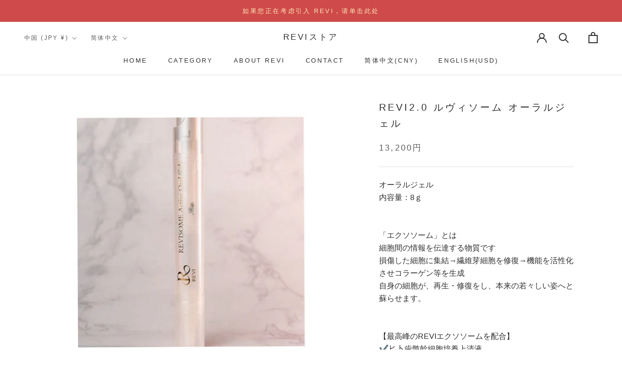

--- FILE ---
content_type: text/html; charset=utf-8
request_url: https://revi.skin/zh-cn/products/revi2-0-%E3%83%AB%E3%83%B4%E3%82%A3%E3%82%BD%E3%83%BC%E3%83%A0-%E3%82%AA%E3%83%BC%E3%83%A9%E3%83%AB%E3%82%B8%E3%82%A7%E3%83%AB
body_size: 35221
content:
<!doctype html>
<html class="no-js" lang="zh-CN">
    <head>
        <meta charset="utf-8">
        <meta http-equiv="X-UA-Compatible" content="IE=edge,chrome=1">
        <meta name="viewport" content="width=device-width, initial-scale=1.0, height=device-height, minimum-scale=1.0, maximum-scale=1.0">
        <meta name="theme-color" content="">
      <!-- Google Tag Manager -->
<script>(function(w,d,s,l,i){w[l]=w[l]||[];w[l].push({'gtm.start':
new Date().getTime(),event:'gtm.js'});var f=d.getElementsByTagName(s)[0],
j=d.createElement(s),dl=l!='dataLayer'?'&l='+l:'';j.async=true;j.src=
'https://www.googletagmanager.com/gtm.js?id='+i+dl;f.parentNode.insertBefore(j,f);
})(window,document,'script','dataLayer','GTM-TTDS6MH');</script>
<!-- End Google Tag Manager -->
        <title>
            REVI2.0 ルヴィソーム オーラルジェル &ndash; REVIストア
        </title><meta name="description" content="オーラルジェル内容量：8ｇ「エクソソーム」とは細胞間の情報を伝達する物質です損傷した細胞に集結→繊維芽細胞を修復→機能を活性化させコラーゲン等を生成自身の細胞が、再生・修復をし、本来の若々しい姿へと蘇らせます。【最高峰のREVIエクソソームを配合】✔匕卜歯髓幹細胞培養上清液✔胎盤幹細胞培養上清液✔ドラゴンフルーツエクソソーム(1ml中300億個の高含有）✔純金（k24）ナノゴールド（困難とされていた99.99%純金を5nmにまで小さくしました）口腔内を清潔に保つ為の、エクソソーム高含有の歯髄由来幹細胞培養上清液を使用した口腔ケア専用ジェル。近年の研究により、歯周病菌が大腸がんのリスクを高めることが明らかになり、口腔ケアも非常に注目さ"><link rel="canonical" href="https://revi.skin/zh-cn/products/revi2-0-%e3%83%ab%e3%83%b4%e3%82%a3%e3%82%bd%e3%83%bc%e3%83%a0-%e3%82%aa%e3%83%bc%e3%83%a9%e3%83%ab%e3%82%b8%e3%82%a7%e3%83%ab"><meta property="og:type" content="product">
  <meta property="og:title" content="REVI2.0 ルヴィソーム オーラルジェル"><meta property="og:image" content="http://revi.skin/cdn/shop/files/image_ee45c834-e1af-44a2-a5e6-5bfe18016066.jpg?v=1686402947">
    <meta property="og:image:secure_url" content="https://revi.skin/cdn/shop/files/image_ee45c834-e1af-44a2-a5e6-5bfe18016066.jpg?v=1686402947">
    <meta property="og:image:width" content="3833">
    <meta property="og:image:height" content="3833"><meta property="product:price:amount" content="13,200">
  <meta property="product:price:currency" content="JPY"><meta property="og:description" content="オーラルジェル内容量：8ｇ「エクソソーム」とは細胞間の情報を伝達する物質です損傷した細胞に集結→繊維芽細胞を修復→機能を活性化させコラーゲン等を生成自身の細胞が、再生・修復をし、本来の若々しい姿へと蘇らせます。【最高峰のREVIエクソソームを配合】✔匕卜歯髓幹細胞培養上清液✔胎盤幹細胞培養上清液✔ドラゴンフルーツエクソソーム(1ml中300億個の高含有）✔純金（k24）ナノゴールド（困難とされていた99.99%純金を5nmにまで小さくしました）口腔内を清潔に保つ為の、エクソソーム高含有の歯髄由来幹細胞培養上清液を使用した口腔ケア専用ジェル。近年の研究により、歯周病菌が大腸がんのリスクを高めることが明らかになり、口腔ケアも非常に注目さ"><meta property="og:url" content="https://revi.skin/zh-cn/products/revi2-0-%e3%83%ab%e3%83%b4%e3%82%a3%e3%82%bd%e3%83%bc%e3%83%a0-%e3%82%aa%e3%83%bc%e3%83%a9%e3%83%ab%e3%82%b8%e3%82%a7%e3%83%ab">
<meta property="og:site_name" content="REVIストア"><meta name="twitter:card" content="summary"><meta name="twitter:title" content="REVI2.0 ルヴィソーム オーラルジェル">
  <meta name="twitter:description" content="
オーラルジェル内容量：8ｇ「エクソソーム」とは細胞間の情報を伝達する物質です損傷した細胞に集結→繊維芽細胞を修復→機能を活性化させコラーゲン等を生成自身の細胞が、再生・修復をし、本来の若々しい姿へと蘇らせます。【最高峰のREVIエクソソームを配合】✔匕卜歯髓幹細胞培養上清液✔胎盤幹細胞培養上清液✔ドラゴンフルーツエクソソーム(1ml中300億個の高含有）✔純金（k24）ナノゴールド（困難とされていた99.99%純金を5nmにまで小さくしました）口腔内を清潔に保つ為の、エクソソーム高含有の歯髄由来幹細胞培養上清液を使用した口腔ケア専用ジェル。近年の研究により、歯周病菌が大腸がんのリスクを高めることが明らかになり、口腔ケアも非常に注目されています。歯肉の炎症を抑え、引き締め、弱った歯肉や歯周ポケットの修復促進が期待できます。【使用方法】歯磨きの後など、口腔内美容液のように塗り込み、しばらくおいて水で洗い流してください。">
  <meta name="twitter:image" content="https://revi.skin/cdn/shop/files/image_ee45c834-e1af-44a2-a5e6-5bfe18016066_600x600_crop_center.jpg?v=1686402947">
    <style>
  
  

  
  
  

  :root {
    --heading-font-family : "system_ui", -apple-system, 'Segoe UI', Roboto, 'Helvetica Neue', 'Noto Sans', 'Liberation Sans', Arial, sans-serif, 'Apple Color Emoji', 'Segoe UI Emoji', 'Segoe UI Symbol', 'Noto Color Emoji';
    --heading-font-weight : 400;
    --heading-font-style  : normal;

    --text-font-family : "system_ui", -apple-system, 'Segoe UI', Roboto, 'Helvetica Neue', 'Noto Sans', 'Liberation Sans', Arial, sans-serif, 'Apple Color Emoji', 'Segoe UI Emoji', 'Segoe UI Symbol', 'Noto Color Emoji';
    --text-font-weight : 400;
    --text-font-style  : normal;

    --base-text-font-size   : 16px;
    --default-text-font-size: 14px;--background          : #ffffff;
    --background-rgb      : 255, 255, 255;
    --light-background    : #ffffff;
    --light-background-rgb: 255, 255, 255;
    --heading-color       : #303030;
    --text-color          : #303030;
    --text-color-rgb      : 48, 48, 48;
    --text-color-light    : #595959;
    --text-color-light-rgb: 89, 89, 89;
    --link-color          : #000000;
    --link-color-rgb      : 0, 0, 0;
    --border-color        : #e0e0e0;
    --border-color-rgb    : 224, 224, 224;

    --button-background    : #d8bfd8;
    --button-background-rgb: 216, 191, 216;
    --button-text-color    : #ffffff;

    --header-background       : #ffffff;
    --header-heading-color    : #303030;
    --header-light-text-color : #595959;
    --header-border-color     : #e0e0e0;

    --footer-background    : #ffffff;
    --footer-text-color    : #595959;
    --footer-heading-color : #303030;
    --footer-border-color  : #e6e6e6;

    --navigation-background      : #ffffff;
    --navigation-background-rgb  : 255, 255, 255;
    --navigation-text-color      : #303030;
    --navigation-text-color-light: rgba(48, 48, 48, 0.5);
    --navigation-border-color    : rgba(48, 48, 48, 0.25);

    --newsletter-popup-background     : #ffffff;
    --newsletter-popup-text-color     : #303030;
    --newsletter-popup-text-color-rgb : 48, 48, 48;

    --secondary-elements-background       : #ffffff;
    --secondary-elements-background-rgb   : 255, 255, 255;
    --secondary-elements-text-color       : #303030;
    --secondary-elements-text-color-light : rgba(48, 48, 48, 0.5);
    --secondary-elements-border-color     : rgba(48, 48, 48, 0.25);

    --product-sale-price-color    : #f94c43;
    --product-sale-price-color-rgb: 249, 76, 67;
    --product-star-rating: #f6a429;

    /* Shopify related variables */
    --payment-terms-background-color: #ffffff;

    /* Products */

    --horizontal-spacing-four-products-per-row: 60px;
        --horizontal-spacing-two-products-per-row : 60px;

    --vertical-spacing-four-products-per-row: 60px;
        --vertical-spacing-two-products-per-row : 75px;

    /* Animation */
    --drawer-transition-timing: cubic-bezier(0.645, 0.045, 0.355, 1);
    --header-base-height: 80px; /* We set a default for browsers that do not support CSS variables */

    /* Cursors */
    --cursor-zoom-in-svg    : url(//revi.skin/cdn/shop/t/4/assets/cursor-zoom-in.svg?v=169337020044000511451647738271);
    --cursor-zoom-in-2x-svg : url(//revi.skin/cdn/shop/t/4/assets/cursor-zoom-in-2x.svg?v=163885027072013793871647738271);
  }
</style>

<script>
  // IE11 does not have support for CSS variables, so we have to polyfill them
  if (!(((window || {}).CSS || {}).supports && window.CSS.supports('(--a: 0)'))) {
    const script = document.createElement('script');
    script.type = 'text/javascript';
    script.src = 'https://cdn.jsdelivr.net/npm/css-vars-ponyfill@2';
    script.onload = function() {
      cssVars({});
    };

    document.getElementsByTagName('head')[0].appendChild(script);
  }
</script>

    <script>window.performance && window.performance.mark && window.performance.mark('shopify.content_for_header.start');</script><meta id="shopify-digital-wallet" name="shopify-digital-wallet" content="/55754686538/digital_wallets/dialog">
<link rel="alternate" hreflang="x-default" href="https://revi.skin/products/revi2-0-%E3%83%AB%E3%83%B4%E3%82%A3%E3%82%BD%E3%83%BC%E3%83%A0-%E3%82%AA%E3%83%BC%E3%83%A9%E3%83%AB%E3%82%B8%E3%82%A7%E3%83%AB">
<link rel="alternate" hreflang="ja" href="https://revi.skin/products/revi2-0-%E3%83%AB%E3%83%B4%E3%82%A3%E3%82%BD%E3%83%BC%E3%83%A0-%E3%82%AA%E3%83%BC%E3%83%A9%E3%83%AB%E3%82%B8%E3%82%A7%E3%83%AB">
<link rel="alternate" hreflang="zh-Hans-CN" href="https://revi.skin/zh-cn/products/revi2-0-%E3%83%AB%E3%83%B4%E3%82%A3%E3%82%BD%E3%83%BC%E3%83%A0-%E3%82%AA%E3%83%BC%E3%83%A9%E3%83%AB%E3%82%B8%E3%82%A7%E3%83%AB">
<link rel="alternate" hreflang="ja-CN" href="https://revi.skin/ja-cn/products/revi2-0-%E3%83%AB%E3%83%B4%E3%82%A3%E3%82%BD%E3%83%BC%E3%83%A0-%E3%82%AA%E3%83%BC%E3%83%A9%E3%83%AB%E3%82%B8%E3%82%A7%E3%83%AB">
<link rel="alternate" hreflang="en-CN" href="https://revi.skin/en-cn/products/revi2-0-%E3%83%AB%E3%83%B4%E3%82%A3%E3%82%BD%E3%83%BC%E3%83%A0-%E3%82%AA%E3%83%BC%E3%83%A9%E3%83%AB%E3%82%B8%E3%82%A7%E3%83%AB">
<link rel="alternate" hreflang="en-US" href="https://revi.skin/en-us/products/revi2-0-%E3%83%AB%E3%83%B4%E3%82%A3%E3%82%BD%E3%83%BC%E3%83%A0-%E3%82%AA%E3%83%BC%E3%83%A9%E3%83%AB%E3%82%B8%E3%82%A7%E3%83%AB">
<link rel="alternate" hreflang="ja-US" href="https://revi.skin/ja-us/products/revi2-0-%E3%83%AB%E3%83%B4%E3%82%A3%E3%82%BD%E3%83%BC%E3%83%A0-%E3%82%AA%E3%83%BC%E3%83%A9%E3%83%AB%E3%82%B8%E3%82%A7%E3%83%AB">
<link rel="alternate" type="application/json+oembed" href="https://revi.skin/zh-cn/products/revi2-0-%e3%83%ab%e3%83%b4%e3%82%a3%e3%82%bd%e3%83%bc%e3%83%a0-%e3%82%aa%e3%83%bc%e3%83%a9%e3%83%ab%e3%82%b8%e3%82%a7%e3%83%ab.oembed">
<script async="async" src="/checkouts/internal/preloads.js?locale=zh-CN"></script>
<script id="shopify-features" type="application/json">{"accessToken":"18610d8de3f7ef54f3540791502f2238","betas":["rich-media-storefront-analytics"],"domain":"revi.skin","predictiveSearch":false,"shopId":55754686538,"locale":"zh-cn"}</script>
<script>var Shopify = Shopify || {};
Shopify.shop = "revi-cosme.myshopify.com";
Shopify.locale = "zh-CN";
Shopify.currency = {"active":"JPY","rate":"1.0"};
Shopify.country = "CN";
Shopify.theme = {"name":"Prestige 0428","id":121676955722,"schema_name":"Prestige","schema_version":"5.6.2","theme_store_id":855,"role":"main"};
Shopify.theme.handle = "null";
Shopify.theme.style = {"id":null,"handle":null};
Shopify.cdnHost = "revi.skin/cdn";
Shopify.routes = Shopify.routes || {};
Shopify.routes.root = "/zh-cn/";</script>
<script type="module">!function(o){(o.Shopify=o.Shopify||{}).modules=!0}(window);</script>
<script>!function(o){function n(){var o=[];function n(){o.push(Array.prototype.slice.apply(arguments))}return n.q=o,n}var t=o.Shopify=o.Shopify||{};t.loadFeatures=n(),t.autoloadFeatures=n()}(window);</script>
<script id="shop-js-analytics" type="application/json">{"pageType":"product"}</script>
<script defer="defer" async type="module" src="//revi.skin/cdn/shopifycloud/shop-js/modules/v2/client.init-shop-cart-sync_BcmfRyNd.zh-CN.esm.js"></script>
<script defer="defer" async type="module" src="//revi.skin/cdn/shopifycloud/shop-js/modules/v2/chunk.common_DgOy3qWa.esm.js"></script>
<script defer="defer" async type="module" src="//revi.skin/cdn/shopifycloud/shop-js/modules/v2/chunk.modal_Da6FCIem.esm.js"></script>
<script type="module">
  await import("//revi.skin/cdn/shopifycloud/shop-js/modules/v2/client.init-shop-cart-sync_BcmfRyNd.zh-CN.esm.js");
await import("//revi.skin/cdn/shopifycloud/shop-js/modules/v2/chunk.common_DgOy3qWa.esm.js");
await import("//revi.skin/cdn/shopifycloud/shop-js/modules/v2/chunk.modal_Da6FCIem.esm.js");

  window.Shopify.SignInWithShop?.initShopCartSync?.({"fedCMEnabled":true,"windoidEnabled":true});

</script>
<script>(function() {
  var isLoaded = false;
  function asyncLoad() {
    if (isLoaded) return;
    isLoaded = true;
    var urls = ["\/\/backinstock.useamp.com\/widget\/56696_1767158316.js?category=bis\u0026v=6\u0026shop=revi-cosme.myshopify.com"];
    for (var i = 0; i < urls.length; i++) {
      var s = document.createElement('script');
      s.type = 'text/javascript';
      s.async = true;
      s.src = urls[i];
      var x = document.getElementsByTagName('script')[0];
      x.parentNode.insertBefore(s, x);
    }
  };
  if(window.attachEvent) {
    window.attachEvent('onload', asyncLoad);
  } else {
    window.addEventListener('load', asyncLoad, false);
  }
})();</script>
<script id="__st">var __st={"a":55754686538,"offset":32400,"reqid":"3c62bae8-1b09-4886-ab12-08dc9e2c96b5-1769975652","pageurl":"revi.skin\/zh-cn\/products\/revi2-0-%E3%83%AB%E3%83%B4%E3%82%A3%E3%82%BD%E3%83%BC%E3%83%A0-%E3%82%AA%E3%83%BC%E3%83%A9%E3%83%AB%E3%82%B8%E3%82%A7%E3%83%AB","u":"79d06c44b328","p":"product","rtyp":"product","rid":7181259374666};</script>
<script>window.ShopifyPaypalV4VisibilityTracking = true;</script>
<script id="captcha-bootstrap">!function(){'use strict';const t='contact',e='account',n='new_comment',o=[[t,t],['blogs',n],['comments',n],[t,'customer']],c=[[e,'customer_login'],[e,'guest_login'],[e,'recover_customer_password'],[e,'create_customer']],r=t=>t.map((([t,e])=>`form[action*='/${t}']:not([data-nocaptcha='true']) input[name='form_type'][value='${e}']`)).join(','),a=t=>()=>t?[...document.querySelectorAll(t)].map((t=>t.form)):[];function s(){const t=[...o],e=r(t);return a(e)}const i='password',u='form_key',d=['recaptcha-v3-token','g-recaptcha-response','h-captcha-response',i],f=()=>{try{return window.sessionStorage}catch{return}},m='__shopify_v',_=t=>t.elements[u];function p(t,e,n=!1){try{const o=window.sessionStorage,c=JSON.parse(o.getItem(e)),{data:r}=function(t){const{data:e,action:n}=t;return t[m]||n?{data:e,action:n}:{data:t,action:n}}(c);for(const[e,n]of Object.entries(r))t.elements[e]&&(t.elements[e].value=n);n&&o.removeItem(e)}catch(o){console.error('form repopulation failed',{error:o})}}const l='form_type',E='cptcha';function T(t){t.dataset[E]=!0}const w=window,h=w.document,L='Shopify',v='ce_forms',y='captcha';let A=!1;((t,e)=>{const n=(g='f06e6c50-85a8-45c8-87d0-21a2b65856fe',I='https://cdn.shopify.com/shopifycloud/storefront-forms-hcaptcha/ce_storefront_forms_captcha_hcaptcha.v1.5.2.iife.js',D={infoText:'受 hCaptcha 保护',privacyText:'隐私',termsText:'条款'},(t,e,n)=>{const o=w[L][v],c=o.bindForm;if(c)return c(t,g,e,D).then(n);var r;o.q.push([[t,g,e,D],n]),r=I,A||(h.body.append(Object.assign(h.createElement('script'),{id:'captcha-provider',async:!0,src:r})),A=!0)});var g,I,D;w[L]=w[L]||{},w[L][v]=w[L][v]||{},w[L][v].q=[],w[L][y]=w[L][y]||{},w[L][y].protect=function(t,e){n(t,void 0,e),T(t)},Object.freeze(w[L][y]),function(t,e,n,w,h,L){const[v,y,A,g]=function(t,e,n){const i=e?o:[],u=t?c:[],d=[...i,...u],f=r(d),m=r(i),_=r(d.filter((([t,e])=>n.includes(e))));return[a(f),a(m),a(_),s()]}(w,h,L),I=t=>{const e=t.target;return e instanceof HTMLFormElement?e:e&&e.form},D=t=>v().includes(t);t.addEventListener('submit',(t=>{const e=I(t);if(!e)return;const n=D(e)&&!e.dataset.hcaptchaBound&&!e.dataset.recaptchaBound,o=_(e),c=g().includes(e)&&(!o||!o.value);(n||c)&&t.preventDefault(),c&&!n&&(function(t){try{if(!f())return;!function(t){const e=f();if(!e)return;const n=_(t);if(!n)return;const o=n.value;o&&e.removeItem(o)}(t);const e=Array.from(Array(32),(()=>Math.random().toString(36)[2])).join('');!function(t,e){_(t)||t.append(Object.assign(document.createElement('input'),{type:'hidden',name:u})),t.elements[u].value=e}(t,e),function(t,e){const n=f();if(!n)return;const o=[...t.querySelectorAll(`input[type='${i}']`)].map((({name:t})=>t)),c=[...d,...o],r={};for(const[a,s]of new FormData(t).entries())c.includes(a)||(r[a]=s);n.setItem(e,JSON.stringify({[m]:1,action:t.action,data:r}))}(t,e)}catch(e){console.error('failed to persist form',e)}}(e),e.submit())}));const S=(t,e)=>{t&&!t.dataset[E]&&(n(t,e.some((e=>e===t))),T(t))};for(const o of['focusin','change'])t.addEventListener(o,(t=>{const e=I(t);D(e)&&S(e,y())}));const B=e.get('form_key'),M=e.get(l),P=B&&M;t.addEventListener('DOMContentLoaded',(()=>{const t=y();if(P)for(const e of t)e.elements[l].value===M&&p(e,B);[...new Set([...A(),...v().filter((t=>'true'===t.dataset.shopifyCaptcha))])].forEach((e=>S(e,t)))}))}(h,new URLSearchParams(w.location.search),n,t,e,['guest_login'])})(!0,!0)}();</script>
<script integrity="sha256-4kQ18oKyAcykRKYeNunJcIwy7WH5gtpwJnB7kiuLZ1E=" data-source-attribution="shopify.loadfeatures" defer="defer" src="//revi.skin/cdn/shopifycloud/storefront/assets/storefront/load_feature-a0a9edcb.js" crossorigin="anonymous"></script>
<script data-source-attribution="shopify.dynamic_checkout.dynamic.init">var Shopify=Shopify||{};Shopify.PaymentButton=Shopify.PaymentButton||{isStorefrontPortableWallets:!0,init:function(){window.Shopify.PaymentButton.init=function(){};var t=document.createElement("script");t.src="https://revi.skin/cdn/shopifycloud/portable-wallets/latest/portable-wallets.zh-cn.js",t.type="module",document.head.appendChild(t)}};
</script>
<script data-source-attribution="shopify.dynamic_checkout.buyer_consent">
  function portableWalletsHideBuyerConsent(e){var t=document.getElementById("shopify-buyer-consent"),n=document.getElementById("shopify-subscription-policy-button");t&&n&&(t.classList.add("hidden"),t.setAttribute("aria-hidden","true"),n.removeEventListener("click",e))}function portableWalletsShowBuyerConsent(e){var t=document.getElementById("shopify-buyer-consent"),n=document.getElementById("shopify-subscription-policy-button");t&&n&&(t.classList.remove("hidden"),t.removeAttribute("aria-hidden"),n.addEventListener("click",e))}window.Shopify?.PaymentButton&&(window.Shopify.PaymentButton.hideBuyerConsent=portableWalletsHideBuyerConsent,window.Shopify.PaymentButton.showBuyerConsent=portableWalletsShowBuyerConsent);
</script>
<script data-source-attribution="shopify.dynamic_checkout.cart.bootstrap">document.addEventListener("DOMContentLoaded",(function(){function t(){return document.querySelector("shopify-accelerated-checkout-cart, shopify-accelerated-checkout")}if(t())Shopify.PaymentButton.init();else{new MutationObserver((function(e,n){t()&&(Shopify.PaymentButton.init(),n.disconnect())})).observe(document.body,{childList:!0,subtree:!0})}}));
</script>

<script>window.performance && window.performance.mark && window.performance.mark('shopify.content_for_header.end');</script>
        <link rel="stylesheet" href="//revi.skin/cdn/shop/t/4/assets/theme.css?v=45474413012795413941648279388">
        <link rel="stylesheet" href="//revi.skin/cdn/shop/t/4/assets/theme-custom.css?v=534">
        <script>// This allows to expose several variables to the global scope, to be used in scripts
      window.theme = {
        pageType: "product",
        moneyFormat: "{{amount_no_decimals}}円",
        moneyWithCurrencyFormat: "{{amount_no_decimals}} 円",
        currencyCodeEnabled: false,
        productImageSize: "natural",
        searchMode: "product,article",
        showPageTransition: false,
        showElementStaggering: true,
        showImageZooming: true
      };

      window.routes = {
        rootUrl: "\/zh-cn",
        rootUrlWithoutSlash: "\/zh-cn",
        cartUrl: "\/zh-cn\/cart",
        cartAddUrl: "\/zh-cn\/cart\/add",
        cartChangeUrl: "\/zh-cn\/cart\/change",
        searchUrl: "\/zh-cn\/search",
        productRecommendationsUrl: "\/zh-cn\/recommendations\/products"
      };

      window.languages = {
        cartAddNote: "注文メモを追加",
        cartEditNote: "注文メモを変更",
        productImageLoadingError: "この画像を読み込めませんでした。 ページをリロードしてください。",
        productFormAddToCart: "カートに追加する",
        productFormUnavailable: "お取り扱いできません",
        productFormSoldOut: "売り切れ",
        shippingEstimatorOneResult: "1つのオプションが利用可能：",
        shippingEstimatorMoreResults: "{{count}}つのオプションが利用可能：",
        shippingEstimatorNoResults: "配送が見つかりませんでした"
      };

      window.lazySizesConfig = {
        loadHidden: false,
        hFac: 0.5,
        expFactor: 2,
        ricTimeout: 150,
        lazyClass: 'Image--lazyLoad',
        loadingClass: 'Image--lazyLoading',
        loadedClass: 'Image--lazyLoaded'
      };

      document.documentElement.className = document.documentElement.className.replace('no-js', 'js');
      document.documentElement.style.setProperty('--window-height', window.innerHeight + 'px');

      // We do a quick detection of some features (we could use Modernizr but for so little...)
      (function() {
        document.documentElement.className += ((window.CSS && window.CSS.supports('(position: sticky) or (position: -webkit-sticky)')) ? ' supports-sticky' : ' no-supports-sticky');
        document.documentElement.className += (window.matchMedia('(-moz-touch-enabled: 1), (hover: none)')).matches ? ' no-supports-hover' : ' supports-hover';
      }());

      
        </script>
        <script src="//revi.skin/cdn/shop/t/4/assets/lazysizes.min.js?v=174358363404432586981647650604" async></script><script src="//revi.skin/cdn/shop/t/4/assets/libs.min.js?v=26178543184394469741647650605" defer></script>
        <script src="//revi.skin/cdn/shop/t/4/assets/theme.js?v=116291210821653663351647650611" defer></script>
        <script src="//revi.skin/cdn/shop/t/4/assets/custom.js?v=183944157590872491501647650604" defer></script>
        <script>
      (function () {
        window.onpageshow = function() {
          if (window.theme.showPageTransition) {
            var pageTransition = document.querySelector('.PageTransition');

            if (pageTransition) {
              pageTransition.style.visibility = 'visible';
              pageTransition.style.opacity = '0';
            }
          }

          // When the page is loaded from the cache, we have to reload the cart content
          document.documentElement.dispatchEvent(new CustomEvent('cart:refresh', {
            bubbles: true
          }));
        };
      })();
        </script>
        
  <script type="application/ld+json">
  {
    "@context": "http://schema.org",
    "@type": "Product",
  "@id": "https:\/\/revi.skin\/zh-cn\/products\/revi2-0-%e3%83%ab%e3%83%b4%e3%82%a3%e3%82%bd%e3%83%bc%e3%83%a0-%e3%82%aa%e3%83%bc%e3%83%a9%e3%83%ab%e3%82%b8%e3%82%a7%e3%83%ab#product",
    "offers": [{
          "@type": "Offer",
          "name": "Default Title",
          "availability":"https://schema.org/InStock",
          "price": 13200.0,
          "priceCurrency": "JPY",
          "priceValidUntil": "2026-02-12","url": "/zh-cn/products/revi2-0-%E3%83%AB%E3%83%B4%E3%82%A3%E3%82%BD%E3%83%BC%E3%83%A0-%E3%82%AA%E3%83%BC%E3%83%A9%E3%83%AB%E3%82%B8%E3%82%A7%E3%83%AB?variant=40346682163274"
        }
],
    "brand": {
      "name": "REVIストア"
    },
    "name": "REVI2.0 ルヴィソーム オーラルジェル",
    "description": "\nオーラルジェル内容量：8ｇ「エクソソーム」とは細胞間の情報を伝達する物質です損傷した細胞に集結→繊維芽細胞を修復→機能を活性化させコラーゲン等を生成自身の細胞が、再生・修復をし、本来の若々しい姿へと蘇らせます。【最高峰のREVIエクソソームを配合】✔匕卜歯髓幹細胞培養上清液✔胎盤幹細胞培養上清液✔ドラゴンフルーツエクソソーム(1ml中300億個の高含有）✔純金（k24）ナノゴールド（困難とされていた99.99%純金を5nmにまで小さくしました）口腔内を清潔に保つ為の、エクソソーム高含有の歯髄由来幹細胞培養上清液を使用した口腔ケア専用ジェル。近年の研究により、歯周病菌が大腸がんのリスクを高めることが明らかになり、口腔ケアも非常に注目されています。歯肉の炎症を抑え、引き締め、弱った歯肉や歯周ポケットの修復促進が期待できます。【使用方法】歯磨きの後など、口腔内美容液のように塗り込み、しばらくおいて水で洗い流してください。",
    "category": "",
    "url": "/zh-cn/products/revi2-0-%E3%83%AB%E3%83%B4%E3%82%A3%E3%82%BD%E3%83%BC%E3%83%A0-%E3%82%AA%E3%83%BC%E3%83%A9%E3%83%AB%E3%82%B8%E3%82%A7%E3%83%AB",
    "sku": null,
    "image": {
      "@type": "ImageObject",
      "url": "https://revi.skin/cdn/shop/files/image_ee45c834-e1af-44a2-a5e6-5bfe18016066_1024x.jpg?v=1686402947",
      "image": "https://revi.skin/cdn/shop/files/image_ee45c834-e1af-44a2-a5e6-5bfe18016066_1024x.jpg?v=1686402947",
      "name": "REVI2.0 ルヴィソーム オーラルジェル",
      "width": "1024",
      "height": "1024"
    }
  }
  </script>



  <script type="application/ld+json">
  {
    "@context": "http://schema.org",
    "@type": "BreadcrumbList",
  "itemListElement": [{
      "@type": "ListItem",
      "position": 1,
      "name": "ホームページ",
      "item": "https://revi.skin"
    },{
          "@type": "ListItem",
          "position": 2,
          "name": "REVI2.0 ルヴィソーム オーラルジェル",
          "item": "https://revi.skin/zh-cn/products/revi2-0-%E3%83%AB%E3%83%B4%E3%82%A3%E3%82%BD%E3%83%BC%E3%83%A0-%E3%82%AA%E3%83%BC%E3%83%A9%E3%83%AB%E3%82%B8%E3%82%A7%E3%83%AB"
        }]
  }
  </script>

        <!-- BeginWishyAddon -->
        <script>  Shopify.wishy_btn_settings = {"button_setting":"","btn_append":"before","btn_display":"block","btn_width":"auto","btn_margin_top":5,"btn_margin_left":5,"btn_margin_right":5,"btn_margin_bottom":5,"btn_margin_unit":"px","btn_placer_element":null,"btn_background_color":"#ffffff","btn_border_color":"#b9b9b9","btn_border_width":1,"btn_text":"♡ お気に入りに追加する","btn_color":"#1b1b1b","remove_btn_background_color":"#5c6ac4","remove_btn_border_color":"#3f4eae","remove_btn_border_width":1,"remove_btn_color":"#ffffff","new_theme_published_at":null,"installed":true,"heart_icon_margin_right":15,"heart_icon_margin_bottom":15,"heart_icon_location":"bottom-right","heart_icon_margin_top":15,"heart_icon_margin_left":15,"setting_force_login":false,"heart_icon_url_match":"","heart_icon_enabled":true,"status":null,"spf_record":null,"floating_favorites_enabled":false,"floating_favorites_location":"right","floating_favorites_margin_top":50,"floating_favorites_url_match":"","floating_favorites_background_color":"#ffffff","floating_favorites_border_color":"#b9b9b9","floating_favorites_border_width":1,"floating_favorites_text":"♥ お気に入りに追加する","floating_favorites_color":"#1b1b1b","heart_icon_type":"default","heart_icon_typedefault_background_color":"#ff8989","heart_icon_typedefault_border_color":"#ff9c9c","heart_icon_typedefault_border_width":2,"heart_icon_typedefault_icon_color":"#ffffff","heart_icon_show_count":false,"heart_icon_typecustom_image_url":"https://cc-swim.herokuapp.com/wishlist.png","btn_text_size":"16.0","locale":"en","shop_star_rating":null,"shop_star_feedback":null,"heart_icon_collection_before_add_color":"#dfdfdf","heart_icon_collection_after_add_color":"#606060","login_link_bg_color":"#5c6ac4","login_link_text_color":"#ffffff","btn_remove_bg_color":"#ffffff","btn_remove_border_color":"#b9b9b9","btn_remove_border_width":1,"btn_remove_text":"♡ Remove from wishlist","btn_remove_color":"#1b1b1b","btn_remove_text_size":"16.0","open_wishlist_after_add_to_wishlist":false,"wishlist_header_text":"Wishlist","theme_name_from_schema":"Prestige","subscribed_at":null,"wizard_completed_at":"2022-03-19T01:32:29.933Z","plan":"free","discount":"0.0","launchpoint_wishlist_icon_in_header_enabled":false,"launchpoint_heart_icon_in_collections_enabled":false};  Shopify.wishy_button_css_json = "";    Shopify.wishy_customer_email = "" ;  </script>
        <!-- EndWishyAddon -->
      
<!-- Start of Judge.me Core -->
<link rel="dns-prefetch" href="https://cdn.judge.me/">
<script data-cfasync='false' class='jdgm-settings-script'>window.jdgmSettings={"pagination":5,"disable_web_reviews":false,"badge_no_review_text":"レビューはありません。","badge_n_reviews_text":"{{ n }} レビュー","hide_badge_preview_if_no_reviews":true,"badge_hide_text":false,"enforce_center_preview_badge":false,"widget_title":"カスタマーレビュー","widget_open_form_text":"レビューを書く","widget_close_form_text":"レビューをやめる","widget_refresh_page_text":"ページの再読み込み","widget_summary_text":"{{ number_of_reviews }} のレビューに基づいています","widget_no_review_text":"まだレビューがありません","widget_name_field_text":"名前","widget_verified_name_field_text":"承認済みの名前（一般公開）","widget_name_placeholder_text":"名前を入力してください（一般公開）","widget_required_field_error_text":"この項目は必須です。","widget_email_field_text":"メールアドレス","widget_verified_email_field_text":"承認済みのメールアドレス（非公開、編集不可）","widget_email_placeholder_text":"メールアドレスを入力してください（非公開）","widget_email_field_error_text":"有効なメールアドレスを入力して下さい。","widget_rating_field_text":"評価","widget_review_title_field_text":"レビューのタイトル","widget_review_title_placeholder_text":"レビューにタイトルをつけてください","widget_review_body_field_text":"レビュー","widget_review_body_placeholder_text":"コメントを書く","widget_pictures_field_text":"写真/ビデオ（オプション）","widget_submit_review_text":"レビューを送信","widget_submit_verified_review_text":"確認済みのレビューを送信","widget_submit_success_msg_with_auto_publish":"ありがとうございました！レビューを表示するには、しばらくしてからページを更新してください。 \u003ca href='https://judge.me/login' target='_blank' rel='nofollow noopener'\u003eJudge.meに\u003c/a\u003eログインすると、レビューを削除または編集できます。","widget_submit_success_msg_no_auto_publish":"ありがとうございました！レビューは、ショップ管理者によって承認されるとすぐに公開されます。 \u003ca href='https://judge.me/login' target='_blank' rel='nofollow noopener'\u003eJudge.meに\u003c/a\u003eログインすると、レビューを削除または編集できます。","widget_show_default_reviews_out_of_total_text":"{{ n_reviews }} 件中 {{ n_reviews_shown }} 件のレビューを表示","widget_show_all_link_text":"全て表示する","widget_show_less_link_text":"少なく表示する","widget_author_said_text":"{{ reviewer_name }} さんが書きました:","widget_days_text":"{{ n }} 日前","widget_weeks_text":"{{ n }} 週間前","widget_months_text":"{{ n }} ヶ月前","widget_years_text":"{{ n }} 年前","widget_yesterday_text":"昨日","widget_today_text":"今日","widget_replied_text":"\u003e\u003e {{ shop_name }} が返信しました","widget_read_more_text":"続きを読む","widget_rating_filter_see_all_text":"全てのレビューを見る","widget_sorting_most_recent_text":"最新","widget_sorting_highest_rating_text":"高評価","widget_sorting_lowest_rating_text":"低評価","widget_sorting_with_pictures_text":"写真のみ","widget_sorting_most_helpful_text":"トップレビュー","widget_open_question_form_text":"質問をする","widget_reviews_subtab_text":"レビュー","widget_questions_subtab_text":"質問","widget_question_label_text":"質問","widget_answer_label_text":"回答","widget_question_placeholder_text":"質問を入力してください","widget_submit_question_text":"質問を送信","widget_question_submit_success_text":"ご質問ありがとうございます！回答が付き次第、質問は反映されます。","verified_badge_text":"認証済み","verified_badge_placement":"left-of-reviewer-name","widget_hide_border":false,"widget_social_share":false,"all_reviews_include_out_of_store_products":true,"all_reviews_out_of_store_text":"（在庫切れ）","all_reviews_product_name_prefix_text":"について","enable_review_pictures":true,"widget_product_reviews_subtab_text":"商品レビュー","widget_shop_reviews_subtab_text":"ショップレビュー","widget_sorting_pictures_first_text":"写真付きレビューを見る","floating_tab_button_name":"★ Judge.me レビュー","floating_tab_title":"お客様に話してもらいましょう","all_reviews_text_badge_text":"「お客様は、{{ shop.metafields.judgeme.all_reviews_count }} のレビューに基づいて {{ shop.metafields.judgeme.all_reviews_rating | round: 1 }}/5 と評価しています.","featured_carousel_title":"お客様に話してもらいましょう","featured_carousel_count_text":"{{ n }}レビューから","picture_reminder_submit_button":"写真をアップロードする","widget_sorting_videos_first_text":"最初の動画","widget_review_pending_text":"保留中","remove_microdata_snippet":true,"preview_badge_no_question_text":"質問無し","preview_badge_n_question_text":"{{ number_of_questions }}質問/質問","widget_search_bar_placeholder":"レビューを検索","widget_sorting_verified_only_text":"確認済みのみ","all_reviews_page_load_more_text":"さらにレビューを読み込む","widget_public_name_text":"のように公に表示","widget_reviewer_anonymous":"匿名","medals_widget_title":"Judge.meレビューメダル","widget_invalid_yt_video_url_error_text":"YouTubeビデオのURLではありません","widget_show_photo_gallery":true,"widget_load_with_code_splitting":true,"preview_badge_collection_page_install_preference":true,"preview_badge_product_page_install_preference":true,"review_widget_best_location":true,"platform":"shopify","branding_url":"https://judge.me/reviews","branding_text":"運営者Judge.me","locale":"ja","reply_name":"公式REVIオンラインストア","footer":true,"autopublish":false,"review_dates":true,"enable_custom_form":false};</script> <style class='jdgm-settings-style'>﻿.jdgm-xx{left:0}.jdgm-prev-badge[data-average-rating='0.00']{display:none !important}.jdgm-author-all-initials{display:none !important}.jdgm-author-last-initial{display:none !important}.jdgm-rev-widg__title{visibility:hidden}.jdgm-rev-widg__summary-text{visibility:hidden}.jdgm-prev-badge__text{visibility:hidden}.jdgm-rev__replier:before{content:'revi.skin'}.jdgm-rev__prod-link-prefix:before{content:'について'}.jdgm-rev__out-of-store-text:before{content:'（在庫切れ）'}@media only screen and (min-width: 768px){.jdgm-rev__pics .jdgm-rev_all-rev-page-picture-separator,.jdgm-rev__pics .jdgm-rev__product-picture{display:none}}@media only screen and (max-width: 768px){.jdgm-rev__pics .jdgm-rev_all-rev-page-picture-separator,.jdgm-rev__pics .jdgm-rev__product-picture{display:none}}.jdgm-preview-badge[data-template="index"]{display:none !important}.jdgm-verified-count-badget[data-from-snippet="true"]{display:none !important}.jdgm-carousel-wrapper[data-from-snippet="true"]{display:none !important}.jdgm-all-reviews-text[data-from-snippet="true"]{display:none !important}.jdgm-medals-section[data-from-snippet="true"]{display:none !important}
</style>

  
  
  
  <style class='jdgm-miracle-styles'>
  @-webkit-keyframes jdgm-spin{0%{-webkit-transform:rotate(0deg);-ms-transform:rotate(0deg);transform:rotate(0deg)}100%{-webkit-transform:rotate(359deg);-ms-transform:rotate(359deg);transform:rotate(359deg)}}@keyframes jdgm-spin{0%{-webkit-transform:rotate(0deg);-ms-transform:rotate(0deg);transform:rotate(0deg)}100%{-webkit-transform:rotate(359deg);-ms-transform:rotate(359deg);transform:rotate(359deg)}}@font-face{font-family:'JudgemeStar';src:url("[data-uri]") format("woff");font-weight:normal;font-style:normal}.jdgm-star{font-family:'JudgemeStar';display:inline !important;text-decoration:none !important;padding:0 4px 0 0 !important;margin:0 !important;font-weight:bold;opacity:1;-webkit-font-smoothing:antialiased;-moz-osx-font-smoothing:grayscale}.jdgm-star:hover{opacity:1}.jdgm-star:last-of-type{padding:0 !important}.jdgm-star.jdgm--on:before{content:"\e000"}.jdgm-star.jdgm--off:before{content:"\e001"}.jdgm-star.jdgm--half:before{content:"\e002"}.jdgm-widget *{margin:0;line-height:1.4;-webkit-box-sizing:border-box;-moz-box-sizing:border-box;box-sizing:border-box;-webkit-overflow-scrolling:touch}.jdgm-hidden{display:none !important;visibility:hidden !important}.jdgm-temp-hidden{display:none}.jdgm-spinner{width:40px;height:40px;margin:auto;border-radius:50%;border-top:2px solid #eee;border-right:2px solid #eee;border-bottom:2px solid #eee;border-left:2px solid #ccc;-webkit-animation:jdgm-spin 0.8s infinite linear;animation:jdgm-spin 0.8s infinite linear}.jdgm-prev-badge{display:block !important}

</style>


  
  
   


<script data-cfasync='false' class='jdgm-script'>
!function(d){window.jdgm=window.jdgm||{},jdgm.CDN_HOST="https://cdn.judge.me/",
jdgm.docReady=function(e){(d.attachEvent?"complete"===d.readyState:"loading"!==d.readyState)?
setTimeout(e,0):d.addEventListener("DOMContentLoaded",e)},jdgm.loadCSS=function(e,t,o,a){
!o&&jdgm.loadCSS.requestedUrls.indexOf(e)>=0||(jdgm.loadCSS.requestedUrls.push(e),
(a=d.createElement("link")).rel="stylesheet",a.class="jdgm-stylesheet",a.media="nope!",
a.href=e,a.onload=function(){this.media="all",t&&setTimeout(t)},d.body.appendChild(a))},
jdgm.loadCSS.requestedUrls=[],jdgm.docReady(function(){(window.jdgmLoadCSS||d.querySelectorAll(
".jdgm-widget, .jdgm-all-reviews-page").length>0)&&(jdgmSettings.widget_load_with_code_splitting?
jdgm.loadCSS(jdgm.CDN_HOST+"widget/base.css"):jdgm.loadCSS(jdgm.CDN_HOST+"shopify_v2.css"))})}(document);
</script>
<script async data-cfasync="false" type="text/javascript" src="https://cdn.judge.me/loader.js"></script>

<noscript><link rel="stylesheet" type="text/css" media="all" href="https://cdn.judge.me/shopify_v2.css"></noscript>
<!-- End of Judge.me Core -->


<!-- BEGIN app block: shopify://apps/seo-manager-venntov/blocks/seomanager/c54c366f-d4bb-4d52-8d2f-dd61ce8e7e12 --><!-- BEGIN app snippet: SEOManager4 -->
<meta name='seomanager' content='4.0.5' /> 


<script>
	function sm_htmldecode(str) {
		var txt = document.createElement('textarea');
		txt.innerHTML = str;
		return txt.value;
	}

	var venntov_title = sm_htmldecode("REVI2.0 ルヴィソーム オーラルジェル");
	var venntov_description = sm_htmldecode("オーラルジェル内容量：8ｇ「エクソソーム」とは細胞間の情報を伝達する物質です損傷した細胞に集結→繊維芽細胞を修復→機能を活性化させコラーゲン等を生成自身の細胞が、再生・修復をし、本来の若々しい姿へと蘇らせます。【最高峰のREVIエクソソームを配合】✔匕卜歯髓幹細胞培養上清液✔胎盤幹細胞培養上清液✔ドラゴンフルーツエクソソーム(1ml中300億個の高含有）✔純金（k24）ナノゴールド（困難とされていた99.99%純金を5nmにまで小さくしました）口腔内を清潔に保つ為の、エクソソーム高含有の歯髄由来幹細胞培養上清液を使用した口腔ケア専用ジェル。近年の研究により、歯周病菌が大腸がんのリスクを高めることが明らかになり、口腔ケアも非常に注目さ");
	
	if (venntov_title != '') {
		document.title = venntov_title;	
	}
	else {
		document.title = "REVI2.0 ルヴィソーム オーラルジェル";	
	}

	if (document.querySelector('meta[name="description"]') == null) {
		var venntov_desc = document.createElement('meta');
		venntov_desc.name = "description";
		venntov_desc.content = venntov_description;
		var venntov_head = document.head;
		venntov_head.appendChild(venntov_desc);
	} else {
		document.querySelector('meta[name="description"]').setAttribute("content", venntov_description);
	}
</script>

<script>
	var venntov_robotVals = "index, follow, max-image-preview:large, max-snippet:-1, max-video-preview:-1";
	if (venntov_robotVals !== "") {
		document.querySelectorAll("[name='robots']").forEach(e => e.remove());
		var venntov_robotMeta = document.createElement('meta');
		venntov_robotMeta.name = "robots";
		venntov_robotMeta.content = venntov_robotVals;
		var venntov_head = document.head;
		venntov_head.appendChild(venntov_robotMeta);
	}
</script>

<script>
	var venntov_googleVals = "";
	if (venntov_googleVals !== "") {
		document.querySelectorAll("[name='google']").forEach(e => e.remove());
		var venntov_googleMeta = document.createElement('meta');
		venntov_googleMeta.name = "google";
		venntov_googleMeta.content = venntov_googleVals;
		var venntov_head = document.head;
		venntov_head.appendChild(venntov_googleMeta);
	}
	</script>
	<!-- JSON-LD support -->
			<script type="application/ld+json">
			{
				"@context": "https://schema.org",
				"@id": "https://revi.skin/zh-cn/products/revi2-0-%e3%83%ab%e3%83%b4%e3%82%a3%e3%82%bd%e3%83%bc%e3%83%a0-%e3%82%aa%e3%83%bc%e3%83%a9%e3%83%ab%e3%82%b8%e3%82%a7%e3%83%ab",
				"@type": "Product","sku": 40346682163274,"mpn": 40346682163274,"brand": {
					"@type": "Brand",
					"name": "REVIストア"
				},
				"description": "\nオーラルジェル内容量：8ｇ「エクソソーム」とは細胞間の情報を伝達する物質です損傷した細胞に集結→繊維芽細胞を修復→機能を活性化させコラーゲン等を生成自身の細胞が、再生・修復をし、本来の若々しい姿へと蘇らせます。【最高峰のREVIエクソソームを配合】✔匕卜歯髓幹細胞培養上清液✔胎盤幹細胞培養上清液✔ドラゴンフルーツエクソソーム(1ml中300億個の高含有）✔純金（k24）ナノゴールド（困難とされていた99.99%純金を5nmにまで小さくしました）口腔内を清潔に保つ為の、エクソソーム高含有の歯髄由来幹細胞培養上清液を使用した口腔ケア専用ジェル。近年の研究により、歯周病菌が大腸がんのリスクを高めることが明らかになり、口腔ケアも非常に注目されています。歯肉の炎症を抑え、引き締め、弱った歯肉や歯周ポケットの修復促進が期待できます。【使用方法】歯磨きの後など、口腔内美容液のように塗り込み、しばらくおいて水で洗い流してください。",
				"url": "https://revi.skin/zh-cn/products/revi2-0-%e3%83%ab%e3%83%b4%e3%82%a3%e3%82%bd%e3%83%bc%e3%83%a0-%e3%82%aa%e3%83%bc%e3%83%a9%e3%83%ab%e3%82%b8%e3%82%a7%e3%83%ab",
				"name": "REVI2.0 ルヴィソーム オーラルジェル","image": "https://revi.skin/cdn/shop/files/image_ee45c834-e1af-44a2-a5e6-5bfe18016066.jpg?v=1686402947&width=1024","offers": [{
							"@type": "Offer",
							"availability": "https://schema.org/InStock",
							"itemCondition": "https://schema.org/NewCondition",
							"priceCurrency": "JPY",
							"price": "13200.00",
							"priceValidUntil": "2027-02-02",
							"url": "https://revi.skin/zh-cn/products/revi2-0-%E3%83%AB%E3%83%B4%E3%82%A3%E3%82%BD%E3%83%BC%E3%83%A0-%E3%82%AA%E3%83%BC%E3%83%A9%E3%83%AB%E3%82%B8%E3%82%A7%E3%83%AB?variant=40346682163274",
							"checkoutPageURLTemplate": "https://revi.skin/cart/add?id=40346682163274&quantity=1",
								"image": "https://revi.skin/cdn/shop/files/image_ee45c834-e1af-44a2-a5e6-5bfe18016066.jpg?v=1686402947&width=1024",
							"mpn": 40346682163274,
								"sku": "40346682163274",
							"seller": {
								"@type": "Organization",
								"name": "REVIストア"
							}
						}]}
			</script>
<script type="application/ld+json">
				{
					"@context": "http://schema.org",
					"@type": "BreadcrumbList",
					"name": "Breadcrumbs",
					"itemListElement": [{
							"@type": "ListItem",
							"position": 1,
							"name": "REVI2.0 ルヴィソーム オーラルジェル",
							"item": "https://revi.skin/products/revi2-0-ルヴィソーム-オーラルジェル"
						}]
				}
				</script>
<!-- 524F4D20383A3331 --><!-- END app snippet -->

<!-- END app block --><link href="https://monorail-edge.shopifysvc.com" rel="dns-prefetch">
<script>(function(){if ("sendBeacon" in navigator && "performance" in window) {try {var session_token_from_headers = performance.getEntriesByType('navigation')[0].serverTiming.find(x => x.name == '_s').description;} catch {var session_token_from_headers = undefined;}var session_cookie_matches = document.cookie.match(/_shopify_s=([^;]*)/);var session_token_from_cookie = session_cookie_matches && session_cookie_matches.length === 2 ? session_cookie_matches[1] : "";var session_token = session_token_from_headers || session_token_from_cookie || "";function handle_abandonment_event(e) {var entries = performance.getEntries().filter(function(entry) {return /monorail-edge.shopifysvc.com/.test(entry.name);});if (!window.abandonment_tracked && entries.length === 0) {window.abandonment_tracked = true;var currentMs = Date.now();var navigation_start = performance.timing.navigationStart;var payload = {shop_id: 55754686538,url: window.location.href,navigation_start,duration: currentMs - navigation_start,session_token,page_type: "product"};window.navigator.sendBeacon("https://monorail-edge.shopifysvc.com/v1/produce", JSON.stringify({schema_id: "online_store_buyer_site_abandonment/1.1",payload: payload,metadata: {event_created_at_ms: currentMs,event_sent_at_ms: currentMs}}));}}window.addEventListener('pagehide', handle_abandonment_event);}}());</script>
<script id="web-pixels-manager-setup">(function e(e,d,r,n,o){if(void 0===o&&(o={}),!Boolean(null===(a=null===(i=window.Shopify)||void 0===i?void 0:i.analytics)||void 0===a?void 0:a.replayQueue)){var i,a;window.Shopify=window.Shopify||{};var t=window.Shopify;t.analytics=t.analytics||{};var s=t.analytics;s.replayQueue=[],s.publish=function(e,d,r){return s.replayQueue.push([e,d,r]),!0};try{self.performance.mark("wpm:start")}catch(e){}var l=function(){var e={modern:/Edge?\/(1{2}[4-9]|1[2-9]\d|[2-9]\d{2}|\d{4,})\.\d+(\.\d+|)|Firefox\/(1{2}[4-9]|1[2-9]\d|[2-9]\d{2}|\d{4,})\.\d+(\.\d+|)|Chrom(ium|e)\/(9{2}|\d{3,})\.\d+(\.\d+|)|(Maci|X1{2}).+ Version\/(15\.\d+|(1[6-9]|[2-9]\d|\d{3,})\.\d+)([,.]\d+|)( \(\w+\)|)( Mobile\/\w+|) Safari\/|Chrome.+OPR\/(9{2}|\d{3,})\.\d+\.\d+|(CPU[ +]OS|iPhone[ +]OS|CPU[ +]iPhone|CPU IPhone OS|CPU iPad OS)[ +]+(15[._]\d+|(1[6-9]|[2-9]\d|\d{3,})[._]\d+)([._]\d+|)|Android:?[ /-](13[3-9]|1[4-9]\d|[2-9]\d{2}|\d{4,})(\.\d+|)(\.\d+|)|Android.+Firefox\/(13[5-9]|1[4-9]\d|[2-9]\d{2}|\d{4,})\.\d+(\.\d+|)|Android.+Chrom(ium|e)\/(13[3-9]|1[4-9]\d|[2-9]\d{2}|\d{4,})\.\d+(\.\d+|)|SamsungBrowser\/([2-9]\d|\d{3,})\.\d+/,legacy:/Edge?\/(1[6-9]|[2-9]\d|\d{3,})\.\d+(\.\d+|)|Firefox\/(5[4-9]|[6-9]\d|\d{3,})\.\d+(\.\d+|)|Chrom(ium|e)\/(5[1-9]|[6-9]\d|\d{3,})\.\d+(\.\d+|)([\d.]+$|.*Safari\/(?![\d.]+ Edge\/[\d.]+$))|(Maci|X1{2}).+ Version\/(10\.\d+|(1[1-9]|[2-9]\d|\d{3,})\.\d+)([,.]\d+|)( \(\w+\)|)( Mobile\/\w+|) Safari\/|Chrome.+OPR\/(3[89]|[4-9]\d|\d{3,})\.\d+\.\d+|(CPU[ +]OS|iPhone[ +]OS|CPU[ +]iPhone|CPU IPhone OS|CPU iPad OS)[ +]+(10[._]\d+|(1[1-9]|[2-9]\d|\d{3,})[._]\d+)([._]\d+|)|Android:?[ /-](13[3-9]|1[4-9]\d|[2-9]\d{2}|\d{4,})(\.\d+|)(\.\d+|)|Mobile Safari.+OPR\/([89]\d|\d{3,})\.\d+\.\d+|Android.+Firefox\/(13[5-9]|1[4-9]\d|[2-9]\d{2}|\d{4,})\.\d+(\.\d+|)|Android.+Chrom(ium|e)\/(13[3-9]|1[4-9]\d|[2-9]\d{2}|\d{4,})\.\d+(\.\d+|)|Android.+(UC? ?Browser|UCWEB|U3)[ /]?(15\.([5-9]|\d{2,})|(1[6-9]|[2-9]\d|\d{3,})\.\d+)\.\d+|SamsungBrowser\/(5\.\d+|([6-9]|\d{2,})\.\d+)|Android.+MQ{2}Browser\/(14(\.(9|\d{2,})|)|(1[5-9]|[2-9]\d|\d{3,})(\.\d+|))(\.\d+|)|K[Aa][Ii]OS\/(3\.\d+|([4-9]|\d{2,})\.\d+)(\.\d+|)/},d=e.modern,r=e.legacy,n=navigator.userAgent;return n.match(d)?"modern":n.match(r)?"legacy":"unknown"}(),u="modern"===l?"modern":"legacy",c=(null!=n?n:{modern:"",legacy:""})[u],f=function(e){return[e.baseUrl,"/wpm","/b",e.hashVersion,"modern"===e.buildTarget?"m":"l",".js"].join("")}({baseUrl:d,hashVersion:r,buildTarget:u}),m=function(e){var d=e.version,r=e.bundleTarget,n=e.surface,o=e.pageUrl,i=e.monorailEndpoint;return{emit:function(e){var a=e.status,t=e.errorMsg,s=(new Date).getTime(),l=JSON.stringify({metadata:{event_sent_at_ms:s},events:[{schema_id:"web_pixels_manager_load/3.1",payload:{version:d,bundle_target:r,page_url:o,status:a,surface:n,error_msg:t},metadata:{event_created_at_ms:s}}]});if(!i)return console&&console.warn&&console.warn("[Web Pixels Manager] No Monorail endpoint provided, skipping logging."),!1;try{return self.navigator.sendBeacon.bind(self.navigator)(i,l)}catch(e){}var u=new XMLHttpRequest;try{return u.open("POST",i,!0),u.setRequestHeader("Content-Type","text/plain"),u.send(l),!0}catch(e){return console&&console.warn&&console.warn("[Web Pixels Manager] Got an unhandled error while logging to Monorail."),!1}}}}({version:r,bundleTarget:l,surface:e.surface,pageUrl:self.location.href,monorailEndpoint:e.monorailEndpoint});try{o.browserTarget=l,function(e){var d=e.src,r=e.async,n=void 0===r||r,o=e.onload,i=e.onerror,a=e.sri,t=e.scriptDataAttributes,s=void 0===t?{}:t,l=document.createElement("script"),u=document.querySelector("head"),c=document.querySelector("body");if(l.async=n,l.src=d,a&&(l.integrity=a,l.crossOrigin="anonymous"),s)for(var f in s)if(Object.prototype.hasOwnProperty.call(s,f))try{l.dataset[f]=s[f]}catch(e){}if(o&&l.addEventListener("load",o),i&&l.addEventListener("error",i),u)u.appendChild(l);else{if(!c)throw new Error("Did not find a head or body element to append the script");c.appendChild(l)}}({src:f,async:!0,onload:function(){if(!function(){var e,d;return Boolean(null===(d=null===(e=window.Shopify)||void 0===e?void 0:e.analytics)||void 0===d?void 0:d.initialized)}()){var d=window.webPixelsManager.init(e)||void 0;if(d){var r=window.Shopify.analytics;r.replayQueue.forEach((function(e){var r=e[0],n=e[1],o=e[2];d.publishCustomEvent(r,n,o)})),r.replayQueue=[],r.publish=d.publishCustomEvent,r.visitor=d.visitor,r.initialized=!0}}},onerror:function(){return m.emit({status:"failed",errorMsg:"".concat(f," has failed to load")})},sri:function(e){var d=/^sha384-[A-Za-z0-9+/=]+$/;return"string"==typeof e&&d.test(e)}(c)?c:"",scriptDataAttributes:o}),m.emit({status:"loading"})}catch(e){m.emit({status:"failed",errorMsg:(null==e?void 0:e.message)||"Unknown error"})}}})({shopId: 55754686538,storefrontBaseUrl: "https://revi.skin",extensionsBaseUrl: "https://extensions.shopifycdn.com/cdn/shopifycloud/web-pixels-manager",monorailEndpoint: "https://monorail-edge.shopifysvc.com/unstable/produce_batch",surface: "storefront-renderer",enabledBetaFlags: ["2dca8a86"],webPixelsConfigList: [{"id":"792494154","configuration":"{\"webPixelName\":\"Judge.me\"}","eventPayloadVersion":"v1","runtimeContext":"STRICT","scriptVersion":"34ad157958823915625854214640f0bf","type":"APP","apiClientId":683015,"privacyPurposes":["ANALYTICS"],"dataSharingAdjustments":{"protectedCustomerApprovalScopes":["read_customer_email","read_customer_name","read_customer_personal_data","read_customer_phone"]}},{"id":"shopify-app-pixel","configuration":"{}","eventPayloadVersion":"v1","runtimeContext":"STRICT","scriptVersion":"0450","apiClientId":"shopify-pixel","type":"APP","privacyPurposes":["ANALYTICS","MARKETING"]},{"id":"shopify-custom-pixel","eventPayloadVersion":"v1","runtimeContext":"LAX","scriptVersion":"0450","apiClientId":"shopify-pixel","type":"CUSTOM","privacyPurposes":["ANALYTICS","MARKETING"]}],isMerchantRequest: false,initData: {"shop":{"name":"REVIストア","paymentSettings":{"currencyCode":"JPY"},"myshopifyDomain":"revi-cosme.myshopify.com","countryCode":"JP","storefrontUrl":"https:\/\/revi.skin\/zh-cn"},"customer":null,"cart":null,"checkout":null,"productVariants":[{"price":{"amount":13200.0,"currencyCode":"JPY"},"product":{"title":"REVI2.0 ルヴィソーム オーラルジェル","vendor":"REVIストア","id":"7181259374666","untranslatedTitle":"REVI2.0 ルヴィソーム オーラルジェル","url":"\/zh-cn\/products\/revi2-0-%E3%83%AB%E3%83%B4%E3%82%A3%E3%82%BD%E3%83%BC%E3%83%A0-%E3%82%AA%E3%83%BC%E3%83%A9%E3%83%AB%E3%82%B8%E3%82%A7%E3%83%AB","type":""},"id":"40346682163274","image":{"src":"\/\/revi.skin\/cdn\/shop\/files\/image_ee45c834-e1af-44a2-a5e6-5bfe18016066.jpg?v=1686402947"},"sku":null,"title":"Default Title","untranslatedTitle":"Default Title"}],"purchasingCompany":null},},"https://revi.skin/cdn","1d2a099fw23dfb22ep557258f5m7a2edbae",{"modern":"","legacy":""},{"shopId":"55754686538","storefrontBaseUrl":"https:\/\/revi.skin","extensionBaseUrl":"https:\/\/extensions.shopifycdn.com\/cdn\/shopifycloud\/web-pixels-manager","surface":"storefront-renderer","enabledBetaFlags":"[\"2dca8a86\"]","isMerchantRequest":"false","hashVersion":"1d2a099fw23dfb22ep557258f5m7a2edbae","publish":"custom","events":"[[\"page_viewed\",{}],[\"product_viewed\",{\"productVariant\":{\"price\":{\"amount\":13200.0,\"currencyCode\":\"JPY\"},\"product\":{\"title\":\"REVI2.0 ルヴィソーム オーラルジェル\",\"vendor\":\"REVIストア\",\"id\":\"7181259374666\",\"untranslatedTitle\":\"REVI2.0 ルヴィソーム オーラルジェル\",\"url\":\"\/zh-cn\/products\/revi2-0-%E3%83%AB%E3%83%B4%E3%82%A3%E3%82%BD%E3%83%BC%E3%83%A0-%E3%82%AA%E3%83%BC%E3%83%A9%E3%83%AB%E3%82%B8%E3%82%A7%E3%83%AB\",\"type\":\"\"},\"id\":\"40346682163274\",\"image\":{\"src\":\"\/\/revi.skin\/cdn\/shop\/files\/image_ee45c834-e1af-44a2-a5e6-5bfe18016066.jpg?v=1686402947\"},\"sku\":null,\"title\":\"Default Title\",\"untranslatedTitle\":\"Default Title\"}}]]"});</script><script>
  window.ShopifyAnalytics = window.ShopifyAnalytics || {};
  window.ShopifyAnalytics.meta = window.ShopifyAnalytics.meta || {};
  window.ShopifyAnalytics.meta.currency = 'JPY';
  var meta = {"product":{"id":7181259374666,"gid":"gid:\/\/shopify\/Product\/7181259374666","vendor":"REVIストア","type":"","handle":"revi2-0-ルヴィソーム-オーラルジェル","variants":[{"id":40346682163274,"price":1320000,"name":"REVI2.0 ルヴィソーム オーラルジェル","public_title":null,"sku":null}],"remote":false},"page":{"pageType":"product","resourceType":"product","resourceId":7181259374666,"requestId":"3c62bae8-1b09-4886-ab12-08dc9e2c96b5-1769975652"}};
  for (var attr in meta) {
    window.ShopifyAnalytics.meta[attr] = meta[attr];
  }
</script>
<script class="analytics">
  (function () {
    var customDocumentWrite = function(content) {
      var jquery = null;

      if (window.jQuery) {
        jquery = window.jQuery;
      } else if (window.Checkout && window.Checkout.$) {
        jquery = window.Checkout.$;
      }

      if (jquery) {
        jquery('body').append(content);
      }
    };

    var hasLoggedConversion = function(token) {
      if (token) {
        return document.cookie.indexOf('loggedConversion=' + token) !== -1;
      }
      return false;
    }

    var setCookieIfConversion = function(token) {
      if (token) {
        var twoMonthsFromNow = new Date(Date.now());
        twoMonthsFromNow.setMonth(twoMonthsFromNow.getMonth() + 2);

        document.cookie = 'loggedConversion=' + token + '; expires=' + twoMonthsFromNow;
      }
    }

    var trekkie = window.ShopifyAnalytics.lib = window.trekkie = window.trekkie || [];
    if (trekkie.integrations) {
      return;
    }
    trekkie.methods = [
      'identify',
      'page',
      'ready',
      'track',
      'trackForm',
      'trackLink'
    ];
    trekkie.factory = function(method) {
      return function() {
        var args = Array.prototype.slice.call(arguments);
        args.unshift(method);
        trekkie.push(args);
        return trekkie;
      };
    };
    for (var i = 0; i < trekkie.methods.length; i++) {
      var key = trekkie.methods[i];
      trekkie[key] = trekkie.factory(key);
    }
    trekkie.load = function(config) {
      trekkie.config = config || {};
      trekkie.config.initialDocumentCookie = document.cookie;
      var first = document.getElementsByTagName('script')[0];
      var script = document.createElement('script');
      script.type = 'text/javascript';
      script.onerror = function(e) {
        var scriptFallback = document.createElement('script');
        scriptFallback.type = 'text/javascript';
        scriptFallback.onerror = function(error) {
                var Monorail = {
      produce: function produce(monorailDomain, schemaId, payload) {
        var currentMs = new Date().getTime();
        var event = {
          schema_id: schemaId,
          payload: payload,
          metadata: {
            event_created_at_ms: currentMs,
            event_sent_at_ms: currentMs
          }
        };
        return Monorail.sendRequest("https://" + monorailDomain + "/v1/produce", JSON.stringify(event));
      },
      sendRequest: function sendRequest(endpointUrl, payload) {
        // Try the sendBeacon API
        if (window && window.navigator && typeof window.navigator.sendBeacon === 'function' && typeof window.Blob === 'function' && !Monorail.isIos12()) {
          var blobData = new window.Blob([payload], {
            type: 'text/plain'
          });

          if (window.navigator.sendBeacon(endpointUrl, blobData)) {
            return true;
          } // sendBeacon was not successful

        } // XHR beacon

        var xhr = new XMLHttpRequest();

        try {
          xhr.open('POST', endpointUrl);
          xhr.setRequestHeader('Content-Type', 'text/plain');
          xhr.send(payload);
        } catch (e) {
          console.log(e);
        }

        return false;
      },
      isIos12: function isIos12() {
        return window.navigator.userAgent.lastIndexOf('iPhone; CPU iPhone OS 12_') !== -1 || window.navigator.userAgent.lastIndexOf('iPad; CPU OS 12_') !== -1;
      }
    };
    Monorail.produce('monorail-edge.shopifysvc.com',
      'trekkie_storefront_load_errors/1.1',
      {shop_id: 55754686538,
      theme_id: 121676955722,
      app_name: "storefront",
      context_url: window.location.href,
      source_url: "//revi.skin/cdn/s/trekkie.storefront.c59ea00e0474b293ae6629561379568a2d7c4bba.min.js"});

        };
        scriptFallback.async = true;
        scriptFallback.src = '//revi.skin/cdn/s/trekkie.storefront.c59ea00e0474b293ae6629561379568a2d7c4bba.min.js';
        first.parentNode.insertBefore(scriptFallback, first);
      };
      script.async = true;
      script.src = '//revi.skin/cdn/s/trekkie.storefront.c59ea00e0474b293ae6629561379568a2d7c4bba.min.js';
      first.parentNode.insertBefore(script, first);
    };
    trekkie.load(
      {"Trekkie":{"appName":"storefront","development":false,"defaultAttributes":{"shopId":55754686538,"isMerchantRequest":null,"themeId":121676955722,"themeCityHash":"6298238028114919817","contentLanguage":"zh-CN","currency":"JPY","eventMetadataId":"6ed26438-71ad-4a0d-8022-1a9b01f0cbdd"},"isServerSideCookieWritingEnabled":true,"monorailRegion":"shop_domain","enabledBetaFlags":["65f19447","b5387b81"]},"Session Attribution":{},"S2S":{"facebookCapiEnabled":true,"source":"trekkie-storefront-renderer","apiClientId":580111}}
    );

    var loaded = false;
    trekkie.ready(function() {
      if (loaded) return;
      loaded = true;

      window.ShopifyAnalytics.lib = window.trekkie;

      var originalDocumentWrite = document.write;
      document.write = customDocumentWrite;
      try { window.ShopifyAnalytics.merchantGoogleAnalytics.call(this); } catch(error) {};
      document.write = originalDocumentWrite;

      window.ShopifyAnalytics.lib.page(null,{"pageType":"product","resourceType":"product","resourceId":7181259374666,"requestId":"3c62bae8-1b09-4886-ab12-08dc9e2c96b5-1769975652","shopifyEmitted":true});

      var match = window.location.pathname.match(/checkouts\/(.+)\/(thank_you|post_purchase)/)
      var token = match? match[1]: undefined;
      if (!hasLoggedConversion(token)) {
        setCookieIfConversion(token);
        window.ShopifyAnalytics.lib.track("Viewed Product",{"currency":"JPY","variantId":40346682163274,"productId":7181259374666,"productGid":"gid:\/\/shopify\/Product\/7181259374666","name":"REVI2.0 ルヴィソーム オーラルジェル","price":"13200","sku":null,"brand":"REVIストア","variant":null,"category":"","nonInteraction":true,"remote":false},undefined,undefined,{"shopifyEmitted":true});
      window.ShopifyAnalytics.lib.track("monorail:\/\/trekkie_storefront_viewed_product\/1.1",{"currency":"JPY","variantId":40346682163274,"productId":7181259374666,"productGid":"gid:\/\/shopify\/Product\/7181259374666","name":"REVI2.0 ルヴィソーム オーラルジェル","price":"13200","sku":null,"brand":"REVIストア","variant":null,"category":"","nonInteraction":true,"remote":false,"referer":"https:\/\/revi.skin\/zh-cn\/products\/revi2-0-%E3%83%AB%E3%83%B4%E3%82%A3%E3%82%BD%E3%83%BC%E3%83%A0-%E3%82%AA%E3%83%BC%E3%83%A9%E3%83%AB%E3%82%B8%E3%82%A7%E3%83%AB"});
      }
    });


        var eventsListenerScript = document.createElement('script');
        eventsListenerScript.async = true;
        eventsListenerScript.src = "//revi.skin/cdn/shopifycloud/storefront/assets/shop_events_listener-3da45d37.js";
        document.getElementsByTagName('head')[0].appendChild(eventsListenerScript);

})();</script>
<script
  defer
  src="https://revi.skin/cdn/shopifycloud/perf-kit/shopify-perf-kit-3.1.0.min.js"
  data-application="storefront-renderer"
  data-shop-id="55754686538"
  data-render-region="gcp-us-central1"
  data-page-type="product"
  data-theme-instance-id="121676955722"
  data-theme-name="Prestige"
  data-theme-version="5.6.2"
  data-monorail-region="shop_domain"
  data-resource-timing-sampling-rate="10"
  data-shs="true"
  data-shs-beacon="true"
  data-shs-export-with-fetch="true"
  data-shs-logs-sample-rate="1"
  data-shs-beacon-endpoint="https://revi.skin/api/collect"
></script>
</head><body class="prestige--v4 features--heading-normal features--heading-uppercase features--show-button-transition features--show-image-zooming features--show-element-staggering  template-product">
      <!-- Google Tag Manager (noscript) -->
<noscript><iframe src="https://www.googletagmanager.com/ns.html?id=GTM-TTDS6MH"
height="0" width="0" style="display:none;visibility:hidden"></iframe></noscript>
<!-- End Google Tag Manager (noscript) --><svg class="u-visually-hidden">
            <linearGradient id="rating-star-gradient-half">
                <stop offset="50%" stop-color="var(--product-star-rating)"/>
                <stop offset="50%" stop-color="var(--text-color-light)"/>
            </linearGradient>
        </svg>
        <a class="PageSkipLink u-visually-hidden" href="#main">スキップしてコンテンツに移動する</a>
        <span class="LoadingBar"></span>
        <div class="PageOverlay"></div><div id="shopify-section-popup" class="shopify-section"></div>
    <div id="shopify-section-sidebar-menu" class="shopify-section"><section id="sidebar-menu" class="SidebarMenu Drawer Drawer--small Drawer--fromLeft" aria-hidden="true" data-section-id="sidebar-menu" data-section-type="sidebar-menu">
    <header class="Drawer__Header" data-drawer-animated-left>
      <button class="Drawer__Close Icon-Wrapper--clickable" data-action="close-drawer" data-drawer-id="sidebar-menu" aria-label="メニューをを閉じる"><svg class="Icon Icon--close " role="presentation" viewBox="0 0 16 14">
    <path
        d="M15 0L1 14m14 0L1 0"
        stroke="currentColor"
        fill="none"
        fill-rule="evenodd"
    ></path>
</svg></button>
    </header>

    <div class="Drawer__Content">
      <div class="Drawer__Main" data-drawer-animated-left data-scrollable>
        <div class="Drawer__Container">
          <nav class="SidebarMenu__Nav SidebarMenu__Nav--primary" aria-label="サイドメニュー"><div class="Collapsible"><a href="/zh-cn" class="Collapsible__Button Heading Link Link--primary u-h6">Home</a></div><div class="Collapsible"><button class="Collapsible__Button Heading u-h6" data-action="toggle-collapsible" aria-expanded="false">CATEGORY<span class="Collapsible__Plus"></span>
                  </button>

                  <div class="Collapsible__Inner">
                    <div class="Collapsible__Content"><div class="Collapsible"><button class="Collapsible__Button Heading Text--subdued Link--primary u-h7" data-action="toggle-collapsible" aria-expanded="false">再生因子 Cysay<span class="Collapsible__Plus"></span>
                            </button>

                            <div class="Collapsible__Inner">
                              <div class="Collapsible__Content">
                                <ul class="Linklist Linklist--bordered Linklist--spacingLoose"><li class="Linklist__Item">
                                      <a href="/zh-cn/collections/regeneration-factor-cysay/%E5%86%8D%E7%94%9F%E5%9B%A0%E5%AD%90_%E3%83%9C%E3%83%87%E3%82%A3%E3%82%B1%E3%82%A2" class="Text--subdued Link Link--primary">身体护理</a>
                                    </li><li class="Linklist__Item">
                                      <a href="/zh-cn/collections/regeneration-factor-cysay/%E5%86%8D%E7%94%9F%E5%9B%A0%E5%AD%90_%E3%83%98%E3%82%A2%E3%82%B1%E3%82%A2" class="Text--subdued Link Link--primary">头发护理</a>
                                    </li><li class="Linklist__Item">
                                      <a href="/zh-cn/collections/regeneration-factor-cysay/%E5%86%8D%E7%94%9F%E5%9B%A0%E5%AD%90_%E3%81%9D%E3%81%AE%E4%BB%96" class="Text--subdued Link Link--primary">其他</a>
                                    </li></ul>
                              </div>
                            </div></div><div class="Collapsible"><a href="/zh-cn/collections/skincare" class="Collapsible__Button Heading Text--subdued Link Link--primary u-h7">皮肤护理</a></div><div class="Collapsible"><a href="/zh-cn/collections/haircare" class="Collapsible__Button Heading Text--subdued Link Link--primary u-h7">头发护理</a></div><div class="Collapsible"><a href="/zh-cn/collections/uv" class="Collapsible__Button Heading Text--subdued Link Link--primary u-h7">紫外线</a></div><div class="Collapsible"><a href="/zh-cn/collections/make-up" class="Collapsible__Button Heading Text--subdued Link Link--primary u-h7">MAKE UP</a></div><div class="Collapsible"><a href="/zh-cn/collections/revisome" class="Collapsible__Button Heading Text--subdued Link Link--primary u-h7">REVISOME</a></div><div class="Collapsible"><a href="/zh-cn/collections/revi-%E9%85%B5%E7%B4%A0%E3%83%89%E3%83%AA%E3%83%B3%E3%82%AF" class="Collapsible__Button Heading Text--subdued Link Link--primary u-h7">REVI 酵素ドリンク400</a></div></div>
                  </div></div><div class="Collapsible"><a href="/zh-cn/pages/about-revi" class="Collapsible__Button Heading Link Link--primary u-h6">About REVI</a></div><div class="Collapsible"><a href="/zh-cn/pages/contact" class="Collapsible__Button Heading Link Link--primary u-h6">Contact</a></div><div class="Collapsible"><a href="https://revi.skin/zh-cn" class="Collapsible__Button Heading Link Link--primary u-h6">简体中文(CNY)</a></div><div class="Collapsible"><a href="https://revi.skin/en-us" class="Collapsible__Button Heading Link Link--primary u-h6">English(USD)</a></div></nav><nav class="SidebarMenu__Nav SidebarMenu__Nav--secondary">
            <ul class="Linklist Linklist--spacingLoose"><li class="Linklist__Item">
                  <a href="/zh-cn/account" class="Text--subdued Link Link--primary">アカウント</a>
                </li></ul>
          </nav>
        </div>
      </div><aside class="Drawer__Footer" data-drawer-animated-bottom><ul class="SidebarMenu__Social HorizontalList HorizontalList--spacingFill">
    <li class="HorizontalList__Item">
      <a href="https://www.instagram.com/revi_japan.e/" class="Link Link--primary" target="_blank" rel="noopener" aria-label="Instagram">
        <span class="Icon-Wrapper--clickable"><svg class="Icon Icon--instagram " role="presentation" viewBox="0 0 32 32">
    <path d="M15.994 2.886c4.273 0 4.775.019 6.464.095 1.562.07 2.406.33 2.971.552.749.292 1.283.635 1.841 1.194s.908 1.092 1.194 1.841c.216.565.483 1.41.552 2.971.076 1.689.095 2.19.095 6.464s-.019 4.775-.095 6.464c-.07 1.562-.33 2.406-.552 2.971-.292.749-.635 1.283-1.194 1.841s-1.092.908-1.841 1.194c-.565.216-1.41.483-2.971.552-1.689.076-2.19.095-6.464.095s-4.775-.019-6.464-.095c-1.562-.07-2.406-.33-2.971-.552-.749-.292-1.283-.635-1.841-1.194s-.908-1.092-1.194-1.841c-.216-.565-.483-1.41-.552-2.971-.076-1.689-.095-2.19-.095-6.464s.019-4.775.095-6.464c.07-1.562.33-2.406.552-2.971.292-.749.635-1.283 1.194-1.841s1.092-.908 1.841-1.194c.565-.216 1.41-.483 2.971-.552 1.689-.083 2.19-.095 6.464-.095zm0-2.883c-4.343 0-4.889.019-6.597.095-1.702.076-2.864.349-3.879.743-1.054.406-1.943.959-2.832 1.848S1.251 4.473.838 5.521C.444 6.537.171 7.699.095 9.407.019 11.109 0 11.655 0 15.997s.019 4.889.095 6.597c.076 1.702.349 2.864.743 3.886.406 1.054.959 1.943 1.848 2.832s1.784 1.435 2.832 1.848c1.016.394 2.178.667 3.886.743s2.248.095 6.597.095 4.889-.019 6.597-.095c1.702-.076 2.864-.349 3.886-.743 1.054-.406 1.943-.959 2.832-1.848s1.435-1.784 1.848-2.832c.394-1.016.667-2.178.743-3.886s.095-2.248.095-6.597-.019-4.889-.095-6.597c-.076-1.702-.349-2.864-.743-3.886-.406-1.054-.959-1.943-1.848-2.832S27.532 1.247 26.484.834C25.468.44 24.306.167 22.598.091c-1.714-.07-2.26-.089-6.603-.089zm0 7.778c-4.533 0-8.216 3.676-8.216 8.216s3.683 8.216 8.216 8.216 8.216-3.683 8.216-8.216-3.683-8.216-8.216-8.216zm0 13.549c-2.946 0-5.333-2.387-5.333-5.333s2.387-5.333 5.333-5.333 5.333 2.387 5.333 5.333-2.387 5.333-5.333 5.333zM26.451 7.457c0 1.059-.858 1.917-1.917 1.917s-1.917-.858-1.917-1.917c0-1.059.858-1.917 1.917-1.917s1.917.858 1.917 1.917z"></path>
</svg></span>
      </a>
    </li>

    

  </ul>

</aside></div>
</section>

</div>
<div id="sidebar-cart" class="Drawer Drawer--fromRight" aria-hidden="true" data-section-id="cart" data-section-type="cart" data-section-settings='{
  "type": "page",
  "itemCount": 0,
  "drawer": true,
  "hasShippingEstimator": false
}'>
  <div class="Drawer__Header Drawer__Header--bordered Drawer__Container">
      <span class="Drawer__Title Heading u-h4">カート</span>

      <button class="Drawer__Close Icon-Wrapper--clickable" data-action="close-drawer" data-drawer-id="sidebar-cart" aria-label="カートを閉じる"><svg class="Icon Icon--close " role="presentation" viewBox="0 0 16 14">
    <path
        d="M15 0L1 14m14 0L1 0"
        stroke="currentColor"
        fill="none"
        fill-rule="evenodd"
    ></path>
</svg></button>
  </div>

  <form class="Cart Drawer__Content" action="/zh-cn/cart" method="POST" novalidate>
    <div class="Drawer__Main" data-scrollable><div class="Cart__ShippingNotice Text--subdued">
          <div class="Drawer__Container"><p>あと<span>1円</span>を使って、送料無料をゲットしましょう！</p></div>
        </div><p class="Cart__Empty Heading u-h5">カート内に商品がありません。</p></div></form>
</div>
<div class="PageContainer">
            <div id="shopify-section-announcement" class="shopify-section"><section id="section-announcement" data-section-id="announcement" data-section-type="announcement-bar">
      <div class="AnnouncementBar">
        <div class="AnnouncementBar__Wrapper">
          <p class="AnnouncementBar__Content Heading"><a href="https://revi.work/">如果您正在考虑引入 REVI，请单击此处</a></p>
        </div>
      </div>
    </section>

    <style>
      #section-announcement {
        background: #cf4a4a;
        color: #fde3b6;
      }
    </style>

    <script>
      document.documentElement.style.setProperty('--announcement-bar-height', document.getElementById('shopify-section-announcement').offsetHeight + 'px');
    </script></div>
      <div id="shopify-section-header" class="shopify-section shopify-section--header"><div id="Search" class="Search" aria-hidden="true">
  <div class="Search__Inner">
    <div class="Search__SearchBar">
      <form action="/zh-cn/search" name="GET" role="search" class="Search__Form">
        <div class="Search__InputIconWrapper">
          <span class="hidden-tablet-and-up"><svg class="Icon Icon--search " role="presentation" viewBox="0 0 18 17">
    <g
        transform="translate(1 1)"
        stroke="currentColor"
        fill="none"
        fill-rule="evenodd"
        stroke-linecap="square"
    >
        <path d="M16 16l-5.0752-5.0752"></path>
        <circle cx="6.4" cy="6.4" r="6.4"></circle>
    </g>
</svg></span>
          <span class="hidden-phone"><svg class="Icon Icon--search-desktop " role="presentation" viewBox="0 0 21 21">
    <g
        transform="translate(1 1)"
        stroke="currentColor"
        stroke-width="2"
        fill="none"
        fill-rule="evenodd"
        stroke-linecap="square"
    >
        <path d="M18 18l-5.7096-5.7096"></path>
        <circle cx="7.2" cy="7.2" r="7.2"></circle>
    </g>
</svg><a href="#swym-wishlist" class="swym-wishlist">
    <i
        aria-hidden="true"
        focusable="false"
        role="presentation"
        class="icon icon-swym-wishlist"
    ></i>
</a></span>
        </div>

        <input type="search" class="Search__Input Heading" name="q" autocomplete="off" autocorrect="off" autocapitalize="off" aria-label="検索する" placeholder="検索する" autofocus>
        <input type="hidden" name="type" value="product">
      </form>

      <button class="Search__Close Link Link--primary" data-action="close-search" aria-label="検索を閉じる"><svg class="Icon Icon--close " role="presentation" viewBox="0 0 16 14">
    <path
        d="M15 0L1 14m14 0L1 0"
        stroke="currentColor"
        fill="none"
        fill-rule="evenodd"
    ></path>
</svg></button>
    </div>

    <div class="Search__Results" aria-hidden="true"><div class="PageLayout PageLayout--breakLap">
          <div class="PageLayout__Section"></div>
          <div class="PageLayout__Section PageLayout__Section--secondary"></div>
        </div></div>
  </div>
</div><header id="section-header"
        class="Header Header--center Header--initialized  Header--withIcons"
        data-section-id="header"
        data-section-type="header"
        data-section-settings='{
  "navigationStyle": "center",
  "hasTransparentHeader": false,
  "isSticky": true
}'
        role="banner">
  <div class="Header__Wrapper">
    <div class="Header__FlexItem Header__FlexItem--fill">
      <button class="Header__Icon Icon-Wrapper Icon-Wrapper--clickable hidden-desk" aria-expanded="false" data-action="open-drawer" data-drawer-id="sidebar-menu" aria-label="メニューを開く">
        <span class="hidden-tablet-and-up"><svg class="Icon Icon--nav " role="presentation" viewBox="0 0 20 14">
    <path d="M0 14v-1h20v1H0zm0-7.5h20v1H0v-1zM0 0h20v1H0V0z" fill="currentColor"></path>
</svg></span>
        <span class="hidden-phone"><svg class="Icon Icon--nav-desktop " role="presentation" viewBox="0 0 24 16">
    <path d="M0 15.985v-2h24v2H0zm0-9h24v2H0v-2zm0-7h24v2H0v-2z" fill="currentColor"></path>
</svg></span>
      </button><nav class="Header__MainNav hidden-pocket hidden-lap" aria-label="メインメニュー">
          <ul class="HorizontalList HorizontalList--spacingExtraLoose"><li class="HorizontalList__Item " >
                <a href="/zh-cn" class="Heading u-h6">Home<span class="Header__LinkSpacer">Home</span></a></li><li class="HorizontalList__Item " aria-haspopup="true">
                <a href="/zh-cn#" class="Heading u-h6">CATEGORY</a><div class="DropdownMenu" aria-hidden="true">
                    <ul class="Linklist"><li class="Linklist__Item" aria-haspopup="true">
                          <a href="/zh-cn/collections/regeneration-factor-cysay" class="Link Link--secondary">再生因子 Cysay <svg class="Icon Icon--select-arrow-right " role="presentation" viewBox="0 0 11 18">
    <path
        d="M1.5 1.5l8 7.5-8 7.5"
        stroke-width="2"
        stroke="currentColor"
        fill="none"
        fill-rule="evenodd"
        stroke-linecap="square"
    ></path>
</svg></a><div class="DropdownMenu" aria-hidden="true">
                              <ul class="Linklist"><li class="Linklist__Item">
                                    <a href="/zh-cn/collections/regeneration-factor-cysay/%E5%86%8D%E7%94%9F%E5%9B%A0%E5%AD%90_%E3%83%9C%E3%83%87%E3%82%A3%E3%82%B1%E3%82%A2" class="Link Link--secondary">身体护理</a>
                                  </li><li class="Linklist__Item">
                                    <a href="/zh-cn/collections/regeneration-factor-cysay/%E5%86%8D%E7%94%9F%E5%9B%A0%E5%AD%90_%E3%83%98%E3%82%A2%E3%82%B1%E3%82%A2" class="Link Link--secondary">头发护理</a>
                                  </li><li class="Linklist__Item">
                                    <a href="/zh-cn/collections/regeneration-factor-cysay/%E5%86%8D%E7%94%9F%E5%9B%A0%E5%AD%90_%E3%81%9D%E3%81%AE%E4%BB%96" class="Link Link--secondary">其他</a>
                                  </li></ul>
                            </div></li><li class="Linklist__Item" >
                          <a href="/zh-cn/collections/skincare" class="Link Link--secondary">皮肤护理 </a></li><li class="Linklist__Item" >
                          <a href="/zh-cn/collections/haircare" class="Link Link--secondary">头发护理 </a></li><li class="Linklist__Item" >
                          <a href="/zh-cn/collections/uv" class="Link Link--secondary">紫外线 </a></li><li class="Linklist__Item" >
                          <a href="/zh-cn/collections/make-up" class="Link Link--secondary">MAKE UP </a></li><li class="Linklist__Item" >
                          <a href="/zh-cn/collections/revisome" class="Link Link--secondary">REVISOME </a></li><li class="Linklist__Item" >
                          <a href="/zh-cn/collections/revi-%E9%85%B5%E7%B4%A0%E3%83%89%E3%83%AA%E3%83%B3%E3%82%AF" class="Link Link--secondary">REVI 酵素ドリンク400 </a></li></ul>
                  </div></li><li class="HorizontalList__Item " >
                <a href="/zh-cn/pages/about-revi" class="Heading u-h6">About REVI<span class="Header__LinkSpacer">About REVI</span></a></li><li class="HorizontalList__Item " >
                <a href="/zh-cn/pages/contact" class="Heading u-h6">Contact<span class="Header__LinkSpacer">Contact</span></a></li><li class="HorizontalList__Item " >
                <a href="https://revi.skin/zh-cn" class="Heading u-h6">简体中文(CNY)<span class="Header__LinkSpacer">简体中文(CNY)</span></a></li><li class="HorizontalList__Item " >
                <a href="https://revi.skin/en-us" class="Heading u-h6">English(USD)<span class="Header__LinkSpacer">English(USD)</span></a></li></ul>
        </nav><form method="post" action="/zh-cn/localization" id="localization_form_header" accept-charset="UTF-8" class="Header__LocalizationForm hidden-pocket hidden-lap" enctype="multipart/form-data"><input type="hidden" name="form_type" value="localization" /><input type="hidden" name="utf8" value="✓" /><input type="hidden" name="_method" value="put" /><input type="hidden" name="return_to" value="/zh-cn/products/revi2-0-%E3%83%AB%E3%83%B4%E3%82%A3%E3%82%BD%E3%83%BC%E3%83%A0-%E3%82%AA%E3%83%BC%E3%83%A9%E3%83%AB%E3%82%B8%E3%82%A7%E3%83%AB" /><div class="HorizontalList HorizontalList--spacingLoose"><div class="HorizontalList__Item">
            <input type="hidden" name="country_code" value="CN">
            <span class="u-visually-hidden">国/地域</span>

            <button type="button" class="SelectButton Link Link--primary u-h8" aria-haspopup="true" aria-expanded="false" aria-controls="header-currency-popover">中国 (JPY ¥)<svg class="Icon Icon--select-arrow " role="presentation" viewBox="0 0 19 12">
    <polyline
        fill="none"
        stroke="currentColor"
        points="17 2 9.5 10 2 2"
        fill-rule="evenodd"
        stroke-width="2"
        stroke-linecap="square"
    ></polyline>
</svg></button>

            <div id="header-currency-popover" class="Popover Popover--small Popover--noWrap" aria-hidden="true">
              <header class="Popover__Header">
                <button type="button" class="Popover__Close Icon-Wrapper--clickable" data-action="close-popover"><svg class="Icon Icon--close " role="presentation" viewBox="0 0 16 14">
    <path
        d="M15 0L1 14m14 0L1 0"
        stroke="currentColor"
        fill="none"
        fill-rule="evenodd"
    ></path>
</svg></button>
                <span class="Popover__Title Heading u-h4">国/地域</span>
              </header>

              <div class="Popover__Content">
                <div class="Popover__ValueList Popover__ValueList--center" data-scrollable><button type="submit" name="country_code" class="Popover__Value is-selected Heading Link Link--primary u-h6"  value="CN" aria-current="true">中国 (JPY ¥)
                    </button><button type="submit" name="country_code" class="Popover__Value  Heading Link Link--primary u-h6"  value="JP" >日本 (JPY ¥)
                    </button><button type="submit" name="country_code" class="Popover__Value  Heading Link Link--primary u-h6"  value="US" >美国 (JPY ¥)
                    </button></div>
              </div>
            </div>
          </div><div class="HorizontalList__Item">
            <input type="hidden" name="locale_code" value="zh-CN">
            <span class="u-visually-hidden">言語</span>

            <button type="button" class="SelectButton Link Link--primary u-h8" aria-haspopup="true" aria-expanded="false" aria-controls="header-locale-popover">简体中文<svg class="Icon Icon--select-arrow " role="presentation" viewBox="0 0 19 12">
    <polyline
        fill="none"
        stroke="currentColor"
        points="17 2 9.5 10 2 2"
        fill-rule="evenodd"
        stroke-width="2"
        stroke-linecap="square"
    ></polyline>
</svg></button>

            <div id="header-locale-popover" class="Popover Popover--small Popover--noWrap" aria-hidden="true">
              <header class="Popover__Header">
                <button type="button" class="Popover__Close Icon-Wrapper--clickable" data-action="close-popover"><svg class="Icon Icon--close " role="presentation" viewBox="0 0 16 14">
    <path
        d="M15 0L1 14m14 0L1 0"
        stroke="currentColor"
        fill="none"
        fill-rule="evenodd"
    ></path>
</svg></button>
                <span class="Popover__Title Heading u-h4">言語</span>
              </header>

              <div class="Popover__Content">
                <div class="Popover__ValueList Popover__ValueList--center" data-scrollable><button type="submit" name="locale_code" class="Popover__Value is-selected Heading Link Link--primary u-h6" value="zh-CN" aria-current="true">简体中文</button><button type="submit" name="locale_code" class="Popover__Value  Heading Link Link--primary u-h6" value="ja" >日本語</button><button type="submit" name="locale_code" class="Popover__Value  Heading Link Link--primary u-h6" value="en" >English</button></div>
              </div>
            </div>
          </div></div></form></div><div class="Header__FlexItem Header__FlexItem--logo"><div class="Header__Logo"><a href="/zh-cn" class="Header__LogoLink"><span class="Heading u-h4">REVIストア</span></a></div></div>

    <div class="Header__FlexItem Header__FlexItem--fill"><nav class="Header__SecondaryNav">
          <ul class="HorizontalList HorizontalList--spacingLoose hidden-pocket hidden-lap">
            <li class="HorizontalList__Item">
              <form method="post" action="/zh-cn/localization" id="localization_form_header" accept-charset="UTF-8" class="Header__LocalizationForm hidden-pocket hidden-lap" enctype="multipart/form-data"><input type="hidden" name="form_type" value="localization" /><input type="hidden" name="utf8" value="✓" /><input type="hidden" name="_method" value="put" /><input type="hidden" name="return_to" value="/zh-cn/products/revi2-0-%E3%83%AB%E3%83%B4%E3%82%A3%E3%82%BD%E3%83%BC%E3%83%A0-%E3%82%AA%E3%83%BC%E3%83%A9%E3%83%AB%E3%82%B8%E3%82%A7%E3%83%AB" /><div class="HorizontalList HorizontalList--spacingLoose"><div class="HorizontalList__Item">
            <input type="hidden" name="country_code" value="CN">
            <span class="u-visually-hidden">国/地域</span>

            <button type="button" class="SelectButton Link Link--primary u-h8" aria-haspopup="true" aria-expanded="false" aria-controls="header-currency-popover">中国 (JPY ¥)<svg class="Icon Icon--select-arrow " role="presentation" viewBox="0 0 19 12">
    <polyline
        fill="none"
        stroke="currentColor"
        points="17 2 9.5 10 2 2"
        fill-rule="evenodd"
        stroke-width="2"
        stroke-linecap="square"
    ></polyline>
</svg></button>

            <div id="header-currency-popover" class="Popover Popover--small Popover--noWrap" aria-hidden="true">
              <header class="Popover__Header">
                <button type="button" class="Popover__Close Icon-Wrapper--clickable" data-action="close-popover"><svg class="Icon Icon--close " role="presentation" viewBox="0 0 16 14">
    <path
        d="M15 0L1 14m14 0L1 0"
        stroke="currentColor"
        fill="none"
        fill-rule="evenodd"
    ></path>
</svg></button>
                <span class="Popover__Title Heading u-h4">国/地域</span>
              </header>

              <div class="Popover__Content">
                <div class="Popover__ValueList Popover__ValueList--center" data-scrollable><button type="submit" name="country_code" class="Popover__Value is-selected Heading Link Link--primary u-h6"  value="CN" aria-current="true">中国 (JPY ¥)
                    </button><button type="submit" name="country_code" class="Popover__Value  Heading Link Link--primary u-h6"  value="JP" >日本 (JPY ¥)
                    </button><button type="submit" name="country_code" class="Popover__Value  Heading Link Link--primary u-h6"  value="US" >美国 (JPY ¥)
                    </button></div>
              </div>
            </div>
          </div><div class="HorizontalList__Item">
            <input type="hidden" name="locale_code" value="zh-CN">
            <span class="u-visually-hidden">言語</span>

            <button type="button" class="SelectButton Link Link--primary u-h8" aria-haspopup="true" aria-expanded="false" aria-controls="header-locale-popover">简体中文<svg class="Icon Icon--select-arrow " role="presentation" viewBox="0 0 19 12">
    <polyline
        fill="none"
        stroke="currentColor"
        points="17 2 9.5 10 2 2"
        fill-rule="evenodd"
        stroke-width="2"
        stroke-linecap="square"
    ></polyline>
</svg></button>

            <div id="header-locale-popover" class="Popover Popover--small Popover--noWrap" aria-hidden="true">
              <header class="Popover__Header">
                <button type="button" class="Popover__Close Icon-Wrapper--clickable" data-action="close-popover"><svg class="Icon Icon--close " role="presentation" viewBox="0 0 16 14">
    <path
        d="M15 0L1 14m14 0L1 0"
        stroke="currentColor"
        fill="none"
        fill-rule="evenodd"
    ></path>
</svg></button>
                <span class="Popover__Title Heading u-h4">言語</span>
              </header>

              <div class="Popover__Content">
                <div class="Popover__ValueList Popover__ValueList--center" data-scrollable><button type="submit" name="locale_code" class="Popover__Value is-selected Heading Link Link--primary u-h6" value="zh-CN" aria-current="true">简体中文</button><button type="submit" name="locale_code" class="Popover__Value  Heading Link Link--primary u-h6" value="ja" >日本語</button><button type="submit" name="locale_code" class="Popover__Value  Heading Link Link--primary u-h6" value="en" >English</button></div>
              </div>
            </div>
          </div></div></form>
            </li>
          </ul>
        </nav><a href="/zh-cn/account" class="Header__Icon Icon-Wrapper Icon-Wrapper--clickable hidden-phone"><svg class="Icon Icon--account " role="presentation" viewBox="0 0 20 20">
    <g
        transform="translate(1 1)"
        stroke="currentColor"
        stroke-width="2"
        fill="none"
        fill-rule="evenodd"
        stroke-linecap="square"
    >
        <path d="M0 18c0-4.5188182 3.663-8.18181818 8.18181818-8.18181818h1.63636364C14.337 9.81818182 18 13.4811818 18 18"></path>
        <circle cx="9" cy="4.90909091" r="4.90909091"></circle>
    </g>
</svg></a><a href="/zh-cn/search" class="Header__Icon Icon-Wrapper Icon-Wrapper--clickable " data-action="toggle-search" aria-label="検索">
        <span class="hidden-tablet-and-up"><svg class="Icon Icon--search " role="presentation" viewBox="0 0 18 17">
    <g
        transform="translate(1 1)"
        stroke="currentColor"
        fill="none"
        fill-rule="evenodd"
        stroke-linecap="square"
    >
        <path d="M16 16l-5.0752-5.0752"></path>
        <circle cx="6.4" cy="6.4" r="6.4"></circle>
    </g>
</svg></span>
        <span class="hidden-phone"><svg class="Icon Icon--search-desktop " role="presentation" viewBox="0 0 21 21">
    <g
        transform="translate(1 1)"
        stroke="currentColor"
        stroke-width="2"
        fill="none"
        fill-rule="evenodd"
        stroke-linecap="square"
    >
        <path d="M18 18l-5.7096-5.7096"></path>
        <circle cx="7.2" cy="7.2" r="7.2"></circle>
    </g>
</svg><a href="#swym-wishlist" class="swym-wishlist">
    <i
        aria-hidden="true"
        focusable="false"
        role="presentation"
        class="icon icon-swym-wishlist"
    ></i>
</a></span>
      </a>

      <a href="/zh-cn/cart" class="Header__Icon Icon-Wrapper Icon-Wrapper--clickable " >
        <span class="hidden-tablet-and-up"><svg class="Icon Icon--cart " role="presentation" viewBox="0 0 17 20">
    <path d="M0 20V4.995l1 .006v.015l4-.002V4c0-2.484 1.274-4 3.5-4C10.518 0 12 1.48 12 4v1.012l5-.003v.985H1V19h15V6.005h1V20H0zM11 4.49C11 2.267 10.507 1 8.5 1 6.5 1 6 2.27 6 4.49V5l5-.002V4.49z" fill="currentColor"></path>
</svg></span>
        <span class="hidden-phone"><svg class="Icon Icon--cart-desktop " role="presentation" viewBox="0 0 19 23">
    <path d="M0 22.985V5.995L2 6v.03l17-.014v16.968H0zm17-15H2v13h15v-13zm-5-2.882c0-2.04-.493-3.203-2.5-3.203-2 0-2.5 1.164-2.5 3.203v.912H5V4.647C5 1.19 7.274 0 9.5 0 11.517 0 14 1.354 14 4.647v1.368h-2v-.912z" fill="currentColor"></path>
</svg></span>
        <span class="Header__CartDot "></span>
      </a>
    </div>
  </div>


</header>

<style>:root {
      --use-sticky-header: 1;
      --use-unsticky-header: 0;
    }

    .shopify-section--header {
      position: -webkit-sticky;
      position: sticky;
    }:root {
      --header-is-not-transparent: 1;
      --header-is-transparent: 0;
    }</style>

<script>
  document.documentElement.style.setProperty('--header-height', document.getElementById('shopify-section-header').offsetHeight + 'px');
</script>

</div>
            <main id="main" role="main">
                <div id="shopify-section-template--14392910512202__main" class="shopify-section shopify-section--bordered"><script>
  // To power the recently viewed products section, we save the ID of the product inside the local storage
  (() => {
    let items = JSON.parse(localStorage.getItem('recentlyViewedProducts') || '[]');

    // We check if the current product already exists, and if it does not, we add it at the start
    if (!items.includes(7181259374666)) {
      items.unshift(7181259374666);
    }

    // Then, we save the current product into the local storage, by keeping only the 8 most recent
    try {
      localStorage.setItem('recentlyViewedProducts', JSON.stringify(items.slice(0, 8)));
    } catch (error) {
      // Do nothing, this may happen in Safari in incognito mode
    }
  })();
</script>

<section class="Product Product--medium" data-section-id="template--14392910512202__main" data-section-type="product" data-section-settings='{
  "enableHistoryState": true,
  "templateSuffix": null,
  "showInventoryQuantity": false,
  "showSku": false,
  "stackProductImages": true,
  "showThumbnails": true,
  "enableVideoLooping": false,
  "inventoryQuantityThreshold": 0,
  "showPriceInButton": false,
  "enableImageZoom": true,
  "showPaymentButton": false,
  "useAjaxCart": false
}'>
  <div class="Product__Wrapper"><div class="Product__Gallery Product__Gallery--stack Product__Gallery--withDots">
        <span id="ProductGallery" class="Anchor"></span><div class="Product__ActionList hidden-lap-and-up ">
            <div class="Product__ActionItem hidden-lap-and-up">
          <button class="RoundButton RoundButton--small RoundButton--flat" aria-label="拡大する" data-action="open-product-zoom"><svg class="Icon Icon--plus " role="presentation" viewBox="0 0 16 16">
    <g
        stroke="currentColor"
        fill="none"
        fill-rule="evenodd"
        stroke-linecap="square"
    >
        <path d="M8,1 L8,15"></path>
        <path d="M1,8 L15,8"></path>
    </g>
</svg></button>
        </div>
          </div><div class="Product__Slideshow Product__Slideshow--zoomable Carousel" data-flickity-config='{
          "prevNextButtons": false,
          "pageDots": false,
          "adaptiveHeight": true,
          "watchCSS": true,
          "dragThreshold": 8,
          "initialIndex": 0,
          "arrowShape": {"x0": 20, "x1": 60, "y1": 40, "x2": 60, "y2": 35, "x3": 25}
        }'>
          <div id="Media22381553287242" tabindex="0" class="Product__SlideItem Product__SlideItem--image Carousel__Cell is-selected" data-media-type="image" data-media-id="22381553287242" data-media-position="1" data-image-media-position="0">
              <div class="AspectRatio AspectRatio--withFallback" style="padding-bottom: 100.0%; --aspect-ratio: 1.0;">
                

                <img class="Image--lazyLoad Image--fadeIn" data-src="//revi.skin/cdn/shop/files/image_ee45c834-e1af-44a2-a5e6-5bfe18016066_{width}x.jpg?v=1686402947" data-widths="[200,400,600,700,800,900,1000,1200,1400,1600]" data-sizes="auto" data-expand="-100" alt="REVI2.0 ルヴィソーム オーラルジェル" data-max-width="3833" data-max-height="3833" data-original-src="//revi.skin/cdn/shop/files/image_ee45c834-e1af-44a2-a5e6-5bfe18016066.jpg?v=1686402947">
                <span class="Image__Loader"></span>

                <noscript>
                  <img src="//revi.skin/cdn/shop/files/image_ee45c834-e1af-44a2-a5e6-5bfe18016066_800x.jpg?v=1686402947" alt="REVI2.0 ルヴィソーム オーラルジェル">
                </noscript>
              </div>
            </div>
        </div></div><div class="Product__InfoWrapper">
      <div class="Product__Info ">
        <div class="Container"><form method="post" action="/zh-cn/cart/add" id="product_form_7181259374666" accept-charset="UTF-8" class="ProductForm" enctype="multipart/form-data"><input type="hidden" name="form_type" value="product" /><input type="hidden" name="utf8" value="✓" />
<script type="application/json" data-product-json>
  {
    "product": {"id":7181259374666,"title":"REVI2.0 ルヴィソーム オーラルジェル","handle":"revi2-0-ルヴィソーム-オーラルジェル","description":"\u003cmeta charset=\"UTF-8\"\u003e\n\u003cp\u003e\u003cspan\u003eオーラルジェル\u003c\/span\u003e\u003cbr\u003e\u003cspan\u003e内容量：8ｇ\u003c\/span\u003e\u003cbr\u003e\u003cbr\u003e\u003cbr\u003e\u003cspan\u003e「エクソソーム」とは\u003c\/span\u003e\u003cbr\u003e\u003cspan\u003e細胞間の情報を伝達する物質です\u003c\/span\u003e\u003cbr\u003e\u003cspan\u003e損傷した細胞に集結→繊維芽細胞を修復→機能を活性化させコラーゲン等を生成\u003c\/span\u003e\u003cbr\u003e\u003cspan\u003e自身の細胞が、再生・修復をし、本来の若々しい姿へと蘇らせます。\u003c\/span\u003e\u003cbr\u003e\u003cbr\u003e\u003cbr\u003e\u003cspan\u003e【最高峰のREVIエクソソームを配合】\u003c\/span\u003e\u003cbr\u003e\u003cspan\u003e✔匕卜歯髓幹細胞培養上清液\u003c\/span\u003e\u003cbr\u003e\u003cspan\u003e✔胎盤幹細胞培養上清液\u003c\/span\u003e\u003cbr\u003e\u003cspan\u003e✔ドラゴンフルーツエクソソーム(1ml中300億個の高含有）\u003c\/span\u003e\u003cbr\u003e\u003cspan\u003e✔純金（k24）ナノゴールド（困難とされていた99.99%純金を5nmにまで小さくしました）\u003c\/span\u003e\u003cbr\u003e\u003cbr\u003e\u003cbr\u003e\u003cspan\u003e口腔内を清潔に保つ為の、エクソソーム高含有の歯髄由来幹細胞培養上清液を使用した口腔ケア専用ジェル。\u003c\/span\u003e\u003cbr\u003e\u003cspan\u003e近年の研究により、歯周病菌が大腸がんのリスクを高めることが明らかになり、口腔ケアも非常に注目されています。\u003c\/span\u003e\u003cbr\u003e\u003cspan\u003e歯肉の炎症を抑え、引き締め、弱った歯肉や歯周ポケットの修復促進が期待できます。\u003c\/span\u003e\u003cbr\u003e\u003cbr\u003e\u003cbr\u003e\u003cspan\u003e【使用方法】\u003c\/span\u003e\u003cbr\u003e\u003cspan\u003e歯磨きの後など、口腔内美容液のように塗り込み、しばらくおいて水で洗い流してください。\u003c\/span\u003e\u003c\/p\u003e","published_at":"2023-06-10T22:15:43+09:00","created_at":"2023-06-10T22:15:43+09:00","vendor":"REVIストア","type":"","tags":["スキンケア","ルヴィソーム","新商品"],"price":1320000,"price_min":1320000,"price_max":1320000,"available":true,"price_varies":false,"compare_at_price":null,"compare_at_price_min":0,"compare_at_price_max":0,"compare_at_price_varies":false,"variants":[{"id":40346682163274,"title":"Default Title","option1":"Default Title","option2":null,"option3":null,"sku":null,"requires_shipping":true,"taxable":true,"featured_image":null,"available":true,"name":"REVI2.0 ルヴィソーム オーラルジェル","public_title":null,"options":["Default Title"],"price":1320000,"weight":0,"compare_at_price":null,"inventory_management":"shopify","barcode":null,"requires_selling_plan":false,"selling_plan_allocations":[]}],"images":["\/\/revi.skin\/cdn\/shop\/files\/image_ee45c834-e1af-44a2-a5e6-5bfe18016066.jpg?v=1686402947"],"featured_image":"\/\/revi.skin\/cdn\/shop\/files\/image_ee45c834-e1af-44a2-a5e6-5bfe18016066.jpg?v=1686402947","options":["Title"],"media":[{"alt":null,"id":22381553287242,"position":1,"preview_image":{"aspect_ratio":1.0,"height":3833,"width":3833,"src":"\/\/revi.skin\/cdn\/shop\/files\/image_ee45c834-e1af-44a2-a5e6-5bfe18016066.jpg?v=1686402947"},"aspect_ratio":1.0,"height":3833,"media_type":"image","src":"\/\/revi.skin\/cdn\/shop\/files\/image_ee45c834-e1af-44a2-a5e6-5bfe18016066.jpg?v=1686402947","width":3833}],"requires_selling_plan":false,"selling_plan_groups":[],"content":"\u003cmeta charset=\"UTF-8\"\u003e\n\u003cp\u003e\u003cspan\u003eオーラルジェル\u003c\/span\u003e\u003cbr\u003e\u003cspan\u003e内容量：8ｇ\u003c\/span\u003e\u003cbr\u003e\u003cbr\u003e\u003cbr\u003e\u003cspan\u003e「エクソソーム」とは\u003c\/span\u003e\u003cbr\u003e\u003cspan\u003e細胞間の情報を伝達する物質です\u003c\/span\u003e\u003cbr\u003e\u003cspan\u003e損傷した細胞に集結→繊維芽細胞を修復→機能を活性化させコラーゲン等を生成\u003c\/span\u003e\u003cbr\u003e\u003cspan\u003e自身の細胞が、再生・修復をし、本来の若々しい姿へと蘇らせます。\u003c\/span\u003e\u003cbr\u003e\u003cbr\u003e\u003cbr\u003e\u003cspan\u003e【最高峰のREVIエクソソームを配合】\u003c\/span\u003e\u003cbr\u003e\u003cspan\u003e✔匕卜歯髓幹細胞培養上清液\u003c\/span\u003e\u003cbr\u003e\u003cspan\u003e✔胎盤幹細胞培養上清液\u003c\/span\u003e\u003cbr\u003e\u003cspan\u003e✔ドラゴンフルーツエクソソーム(1ml中300億個の高含有）\u003c\/span\u003e\u003cbr\u003e\u003cspan\u003e✔純金（k24）ナノゴールド（困難とされていた99.99%純金を5nmにまで小さくしました）\u003c\/span\u003e\u003cbr\u003e\u003cbr\u003e\u003cbr\u003e\u003cspan\u003e口腔内を清潔に保つ為の、エクソソーム高含有の歯髄由来幹細胞培養上清液を使用した口腔ケア専用ジェル。\u003c\/span\u003e\u003cbr\u003e\u003cspan\u003e近年の研究により、歯周病菌が大腸がんのリスクを高めることが明らかになり、口腔ケアも非常に注目されています。\u003c\/span\u003e\u003cbr\u003e\u003cspan\u003e歯肉の炎症を抑え、引き締め、弱った歯肉や歯周ポケットの修復促進が期待できます。\u003c\/span\u003e\u003cbr\u003e\u003cbr\u003e\u003cbr\u003e\u003cspan\u003e【使用方法】\u003c\/span\u003e\u003cbr\u003e\u003cspan\u003e歯磨きの後など、口腔内美容液のように塗り込み、しばらくおいて水で洗い流してください。\u003c\/span\u003e\u003c\/p\u003e"},
    "selected_variant_id": 40346682163274
}
</script><div class="ProductMeta" ><h1 class="ProductMeta__Title Heading u-h2">REVI2.0 ルヴィソーム オーラルジェル</h1>
  















<div style='' class='jdgm-widget jdgm-preview-badge' data-id='7181259374666'
data-template='product'
data-auto-install='false'>
  <div style='display:none' class='jdgm-prev-badge' data-average-rating='0.00' data-number-of-reviews='0' data-number-of-questions='0'> <span class='jdgm-prev-badge__stars' data-score='0.00' tabindex='0' aria-label='0.00 stars' role='button'> <span class='jdgm-star jdgm--off'></span><span class='jdgm-star jdgm--off'></span><span class='jdgm-star jdgm--off'></span><span class='jdgm-star jdgm--off'></span><span class='jdgm-star jdgm--off'></span> </span> <span class='jdgm-prev-badge__text'> No reviews </span> </div>
</div>






<div class="ProductMeta__PriceList Heading"><span class="ProductMeta__Price Price Text--subdued u-h4">13,200円</span></div>

    <div class="ProductMeta__UnitPriceMeasurement" style="display:none">
      <div class="UnitPriceMeasurement Heading u-h6 Text--subdued">
        <span class="UnitPriceMeasurement__Price"></span>
        <span class="UnitPriceMeasurement__Separator">/ </span>
        <span class="UnitPriceMeasurement__ReferenceValue" style="display: inline"></span>
        <span class="UnitPriceMeasurement__ReferenceUnit"></span>
      </div>
    </div></div><div class="ProductMeta__Description" >
                      <div class="Rte"><meta charset="UTF-8">
<p><span>オーラルジェル</span><br><span>内容量：8ｇ</span><br><br><br><span>「エクソソーム」とは</span><br><span>細胞間の情報を伝達する物質です</span><br><span>損傷した細胞に集結→繊維芽細胞を修復→機能を活性化させコラーゲン等を生成</span><br><span>自身の細胞が、再生・修復をし、本来の若々しい姿へと蘇らせます。</span><br><br><br><span>【最高峰のREVIエクソソームを配合】</span><br><span>✔匕卜歯髓幹細胞培養上清液</span><br><span>✔胎盤幹細胞培養上清液</span><br><span>✔ドラゴンフルーツエクソソーム(1ml中300億個の高含有）</span><br><span>✔純金（k24）ナノゴールド（困難とされていた99.99%純金を5nmにまで小さくしました）</span><br><br><br><span>口腔内を清潔に保つ為の、エクソソーム高含有の歯髄由来幹細胞培養上清液を使用した口腔ケア専用ジェル。</span><br><span>近年の研究により、歯周病菌が大腸がんのリスクを高めることが明らかになり、口腔ケアも非常に注目されています。</span><br><span>歯肉の炎症を抑え、引き締め、弱った歯肉や歯周ポケットの修復促進が期待できます。</span><br><br><br><span>【使用方法】</span><br><span>歯磨きの後など、口腔内美容液のように塗り込み、しばらくおいて水で洗い流してください。</span></p></div>
                    </div><div class="ProductForm__Variants"><input type="hidden" name="id" data-sku="" value="40346682163274"></div><div class="Product__OffScreen"></div><div class="ProductForm__QuantitySelector" ><div class="QuantitySelector QuantitySelector--large"><button type="button" class="QuantitySelector__Button Link Link--secondary" data-action="decrease-quantity"><svg class="Icon Icon--minus " role="presentation" viewBox="0 0 16 2">
    <path
        d="M1,1 L15,1"
        stroke="currentColor"
        fill="none"
        fill-rule="evenodd"
        stroke-linecap="square"
    ></path>
</svg></button>
                      <input type="text" class="QuantitySelector__CurrentQuantity" pattern="[0-9]*" name="quantity" value="1" aria-label="量">
                      <button type="button" class="QuantitySelector__Button Link Link--secondary" data-action="increase-quantity"><svg class="Icon Icon--plus " role="presentation" viewBox="0 0 16 16">
    <g
        stroke="currentColor"
        fill="none"
        fill-rule="evenodd"
        stroke-linecap="square"
    >
        <path d="M8,1 L8,15"></path>
        <path d="M1,8 L15,8"></path>
    </g>
</svg></button>
                    </div>
                  </div><div id="shopify-block-AUml0c0JxclE1UGFQM__e21f7cf5-f810-4e66-8fe5-63fe43415bc9" class="shopify-block shopify-app-block"><div class='jdgm-widget jdgm-all-reviews-text' >
  <a href="javascript:void(0)">
    <span data-score="0.00 0.00" class='jdgm-all-reviews-rating'></span>
    <span class='jdgm-all-reviews-text__text' data-score="0.00 0.00"
      data-number-of-reviews="0"
      data-shop-rating="0"
      data-shop-count="0">
      Customers rate us 0/5 based on 0 reviews.
    </span>
  </a>
</div>


</div><div class="ProductForm__BuyButtons" ><button type="submit" data-use-primary-button="true" class="ProductForm__AddToCart Button Button--primary Button--full" data-action="add-to-cart"><span>カートに追加する</span></button></div><input type="hidden" name="product-id" value="7181259374666" /><input type="hidden" name="section-id" value="template--14392910512202__main" /></form></div>
      </div>
    </div></div>
</section><div class="pswp" tabindex="-1" role="dialog" aria-hidden="true">
    <!-- Background of PhotoSwipe -->
    <div class="pswp__bg"></div>

    <!-- Slides wrapper with overflow:hidden. -->
    <div class="pswp__scroll-wrap">

      <!-- Container that holds slides. Do not remove as content is dynamically added -->
      <div class="pswp__container">
        <div class="pswp__item"></div>
        <div class="pswp__item"></div>
        <div class="pswp__item"></div>
      </div>

      <!-- Main UI bar -->
      <div class="pswp__ui pswp__ui--hidden">
        <button class="pswp__button pswp__button--prev RoundButton" data-animate-left title="前へ（left arrow）"><svg class="Icon Icon--arrow-left " role="presentation" viewBox="0 0 11 21">
    <polyline
        fill="none"
        stroke="currentColor"
        points="10.5 0.5 0.5 10.5 10.5 20.5"
        stroke-width="1.25"
    ></polyline>
</svg></button>
        <button class="pswp__button pswp__button--close RoundButton RoundButton--large" data-animate-bottom title="閉じる（Esc）"><svg class="Icon Icon--close " role="presentation" viewBox="0 0 16 14">
    <path
        d="M15 0L1 14m14 0L1 0"
        stroke="currentColor"
        fill="none"
        fill-rule="evenodd"
    ></path>
</svg></button>
        <button class="pswp__button pswp__button--next RoundButton" data-animate-right title="次へ（right arrow）"><svg class="Icon Icon--arrow-right " role="presentation" viewBox="0 0 11 21">
    <polyline
        fill="none"
        stroke="currentColor"
        points="0.5 0.5 10.5 10.5 0.5 20.5"
        stroke-width="1.25"
    ></polyline>
</svg></button>
      </div>
    </div>
  </div><script>
  window.ShopifyXR=window.ShopifyXR||function(){(ShopifyXR.q=ShopifyXR.q||[]).push(arguments)};
  ShopifyXR('addModels', []);
</script>

</div><div id="shopify-section-template--14392910512202__product-recommendations" class="shopify-section shopify-section--bordered"><section class="Section Section--spacingNormal" data-section-id="template--14392910512202__product-recommendations" data-section-type="product-recommendations" data-section-settings='{
  "productId": 7181259374666,
  "useRecommendations": true,
  "recommendationsCount": 4
}'><header class="SectionHeader SectionHeader--center">
      <div class="Container">
        <h3 class="SectionHeader__Heading Heading u-h3">你可能也会喜欢</h3>
      </div>
    </header><div class="ProductRecommendations"><style>
        #shopify-section-template--14392910512202__product-recommendations {
          display: none;
        }
      </style></div>
</section>

</div><div id="shopify-section-template--14392910512202__recently-viewed-products" class="shopify-section shopify-section--bordered shopify-section--hidden"><section class="Section Section--spacingNormal" data-section-id="template--14392910512202__recently-viewed-products" data-section-type="recently-viewed-products" data-section-settings='{
  "productId": 7181259374666
}'><header class="SectionHeader SectionHeader--center">
      <div class="Container">
        <h3 class="SectionHeader__Heading Heading u-h3">最近浏览过的</h3>
      </div>
    </header></section>

</div>
            </main>
            <div id="shopify-section-footer" class="shopify-section shopify-section--footer"><footer id="section-footer" data-section-id="footer" data-section-type="footer" class="Footer " role="contentinfo">
  <div class="Container FooterContainer"><div class="Footer__Inner"><div class="Footer__Block Footer__Block--text" ><h2 class="Footer__Title Heading u-h6">REVI官方网店</h2><div class="Footer__Content Rte">
                    <p>以再生“美”为目标的理想品牌</p>
                  </div><ul class="Footer__Social HorizontalList HorizontalList--spacingLoose">
    <li class="HorizontalList__Item">
      <a href="https://www.instagram.com/revi_japan.e/" class="Link Link--primary" target="_blank" rel="noopener" aria-label="Instagram">
        <span class="Icon-Wrapper--clickable"><svg class="Icon Icon--instagram " role="presentation" viewBox="0 0 32 32">
    <path d="M15.994 2.886c4.273 0 4.775.019 6.464.095 1.562.07 2.406.33 2.971.552.749.292 1.283.635 1.841 1.194s.908 1.092 1.194 1.841c.216.565.483 1.41.552 2.971.076 1.689.095 2.19.095 6.464s-.019 4.775-.095 6.464c-.07 1.562-.33 2.406-.552 2.971-.292.749-.635 1.283-1.194 1.841s-1.092.908-1.841 1.194c-.565.216-1.41.483-2.971.552-1.689.076-2.19.095-6.464.095s-4.775-.019-6.464-.095c-1.562-.07-2.406-.33-2.971-.552-.749-.292-1.283-.635-1.841-1.194s-.908-1.092-1.194-1.841c-.216-.565-.483-1.41-.552-2.971-.076-1.689-.095-2.19-.095-6.464s.019-4.775.095-6.464c.07-1.562.33-2.406.552-2.971.292-.749.635-1.283 1.194-1.841s1.092-.908 1.841-1.194c.565-.216 1.41-.483 2.971-.552 1.689-.083 2.19-.095 6.464-.095zm0-2.883c-4.343 0-4.889.019-6.597.095-1.702.076-2.864.349-3.879.743-1.054.406-1.943.959-2.832 1.848S1.251 4.473.838 5.521C.444 6.537.171 7.699.095 9.407.019 11.109 0 11.655 0 15.997s.019 4.889.095 6.597c.076 1.702.349 2.864.743 3.886.406 1.054.959 1.943 1.848 2.832s1.784 1.435 2.832 1.848c1.016.394 2.178.667 3.886.743s2.248.095 6.597.095 4.889-.019 6.597-.095c1.702-.076 2.864-.349 3.886-.743 1.054-.406 1.943-.959 2.832-1.848s1.435-1.784 1.848-2.832c.394-1.016.667-2.178.743-3.886s.095-2.248.095-6.597-.019-4.889-.095-6.597c-.076-1.702-.349-2.864-.743-3.886-.406-1.054-.959-1.943-1.848-2.832S27.532 1.247 26.484.834C25.468.44 24.306.167 22.598.091c-1.714-.07-2.26-.089-6.603-.089zm0 7.778c-4.533 0-8.216 3.676-8.216 8.216s3.683 8.216 8.216 8.216 8.216-3.683 8.216-8.216-3.683-8.216-8.216-8.216zm0 13.549c-2.946 0-5.333-2.387-5.333-5.333s2.387-5.333 5.333-5.333 5.333 2.387 5.333 5.333-2.387 5.333-5.333 5.333zM26.451 7.457c0 1.059-.858 1.917-1.917 1.917s-1.917-.858-1.917-1.917c0-1.059.858-1.917 1.917-1.917s1.917.858 1.917 1.917z"></path>
</svg></span>
      </a>
    </li>

    

  </ul>
</div><div class="Footer__Block Footer__Block--links" ><h2 class="Footer__Title Heading u-h6">Menu</h2>

                  <ul class="Linklist"><li class="Linklist__Item">
                        <a href="/zh-cn" class="Link Link--primary">主页</a>
                      </li><li class="Linklist__Item">
                        <a href="/zh-cn/collections" class="Link Link--primary">CATEGORY</a>
                      </li><li class="Linklist__Item">
                        <a href="/zh-cn" class="Link Link--primary">ABOUT REVI</a>
                      </li><li class="Linklist__Item">
                        <a href="/zh-cn/pages/contact" class="Link Link--primary">接触</a>
                      </li><li class="Linklist__Item">
                        <a href="https://instagram.com/revi_japan.e?igshid=YmMyMTA2M2Y=" class="Link Link--primary">INSTAGRAM </a>
                      </li></ul></div><div class="Footer__Block Footer__Block--links" ><h2 class="Footer__Title Heading u-h6">other</h2>

                  <ul class="Linklist"><li class="Linklist__Item">
                        <a href="/zh-cn/pages/faq" class="Link Link--primary">常问问题</a>
                      </li><li class="Linklist__Item">
                        <a href="/zh-cn/pages/law" class="Link Link--primary">基于特定商业交易的符号</a>
                      </li><li class="Linklist__Item">
                        <a href="/zh-cn/pages/privacy-policy" class="Link Link--primary">隐私政策</a>
                      </li><li class="Linklist__Item">
                        <a href="https://revi.work/" class="Link Link--primary">如果您正在考虑引入 REVI，请单击此处</a>
                      </li></ul></div></div><div class="Footer__Aside"><div class="Footer__Localization"><form method="post" action="/zh-cn/localization" id="localization_form_footer" accept-charset="UTF-8" class="Footer__LocalizationForm" enctype="multipart/form-data"><input type="hidden" name="form_type" value="localization" /><input type="hidden" name="utf8" value="✓" /><input type="hidden" name="_method" value="put" /><input type="hidden" name="return_to" value="/zh-cn/products/revi2-0-%E3%83%AB%E3%83%B4%E3%82%A3%E3%82%BD%E3%83%BC%E3%83%A0-%E3%82%AA%E3%83%BC%E3%83%A9%E3%83%AB%E3%82%B8%E3%82%A7%E3%83%AB" /><div class="Footer__LocalizationItem">
                <input type="hidden" name="country_code" value="CN">
                <span class="u-visually-hidden">国/地域</span>

                <button type="button" class="SelectButton Link Link--primary u-h8" aria-haspopup="true" aria-expanded="false" aria-controls="footer-currency-popover">中国 (JPY ¥)<svg class="Icon Icon--select-arrow " role="presentation" viewBox="0 0 19 12">
    <polyline
        fill="none"
        stroke="currentColor"
        points="17 2 9.5 10 2 2"
        fill-rule="evenodd"
        stroke-width="2"
        stroke-linecap="square"
    ></polyline>
</svg></button>

                <div id="footer-currency-popover" class="Popover Popover--small Popover--noWrap" aria-hidden="true">
                  <header class="Popover__Header">
                    <button type="button" class="Popover__Close Icon-Wrapper--clickable" data-action="close-popover"><svg class="Icon Icon--close " role="presentation" viewBox="0 0 16 14">
    <path
        d="M15 0L1 14m14 0L1 0"
        stroke="currentColor"
        fill="none"
        fill-rule="evenodd"
    ></path>
</svg></button>
                    <span class="Popover__Title Heading u-h4">国/地域</span>
                  </header>

                  <div class="Popover__Content">
                    <div class="Popover__ValueList Popover__ValueList--center" data-scrollable><button type="submit" name="country_code" class="Popover__Value is-selected Heading Link Link--primary u-h6"  value="CN" aria-current="true">中国 (JPY ¥)
                        </button><button type="submit" name="country_code" class="Popover__Value  Heading Link Link--primary u-h6"  value="JP" >日本 (JPY ¥)
                        </button><button type="submit" name="country_code" class="Popover__Value  Heading Link Link--primary u-h6"  value="US" >美国 (JPY ¥)
                        </button></div>
                  </div>
                </div>
              </div><div class="Footer__LocalizationItem">
                <input type="hidden" name="locale_code" value="zh-CN">
                <span class="u-visually-hidden">言語</span>

                <button type="button" class="SelectButton Link Link--primary u-h8" aria-haspopup="true" aria-expanded="false" aria-controls="footer-locale-popover">简体中文<svg class="Icon Icon--select-arrow " role="presentation" viewBox="0 0 19 12">
    <polyline
        fill="none"
        stroke="currentColor"
        points="17 2 9.5 10 2 2"
        fill-rule="evenodd"
        stroke-width="2"
        stroke-linecap="square"
    ></polyline>
</svg></button>

                <div id="footer-locale-popover" class="Popover Popover--small Popover--noWrap" aria-hidden="true">
                  <header class="Popover__Header">
                    <button type="button" class="Popover__Close Icon-Wrapper--clickable" data-action="close-popover"><svg class="Icon Icon--close " role="presentation" viewBox="0 0 16 14">
    <path
        d="M15 0L1 14m14 0L1 0"
        stroke="currentColor"
        fill="none"
        fill-rule="evenodd"
    ></path>
</svg></button>
                    <span class="Popover__Title Heading u-h4">言語</span>
                  </header>

                  <div class="Popover__Content">
                    <div class="Popover__ValueList Popover__ValueList--center" data-scrollable><button type="submit" name="locale_code" class="Popover__Value is-selected Heading Link Link--primary u-h6" value="zh-CN" aria-current="true">简体中文</button><button type="submit" name="locale_code" class="Popover__Value  Heading Link Link--primary u-h6" value="ja" >日本語</button><button type="submit" name="locale_code" class="Popover__Value  Heading Link Link--primary u-h6" value="en" >English</button></div>
                  </div>
                </div>
              </div></form></div><div class="Footer__Copyright">
        <a href="/zh-cn" class="Footer__StoreName Heading u-h7 Link Link--secondary">© REVIストア</a>
        <p class="Footer__ThemeAuthor">Powerd by Shopify</p>
      </div><ul class="Footer__PaymentList HorizontalList">
            <li class="HorizontalList__Item"><svg xmlns="http://www.w3.org/2000/svg" role="img" aria-labelledby="pi-american_express" viewBox="0 0 38 24" width="38" height="24"><title id="pi-american_express">American Express</title><path fill="#000" d="M35 0H3C1.3 0 0 1.3 0 3v18c0 1.7 1.4 3 3 3h32c1.7 0 3-1.3 3-3V3c0-1.7-1.4-3-3-3Z" opacity=".07"/><path fill="#006FCF" d="M35 1c1.1 0 2 .9 2 2v18c0 1.1-.9 2-2 2H3c-1.1 0-2-.9-2-2V3c0-1.1.9-2 2-2h32Z"/><path fill="#FFF" d="M22.012 19.936v-8.421L37 11.528v2.326l-1.732 1.852L37 17.573v2.375h-2.766l-1.47-1.622-1.46 1.628-9.292-.02Z"/><path fill="#006FCF" d="M23.013 19.012v-6.57h5.572v1.513h-3.768v1.028h3.678v1.488h-3.678v1.01h3.768v1.531h-5.572Z"/><path fill="#006FCF" d="m28.557 19.012 3.083-3.289-3.083-3.282h2.386l1.884 2.083 1.89-2.082H37v.051l-3.017 3.23L37 18.92v.093h-2.307l-1.917-2.103-1.898 2.104h-2.321Z"/><path fill="#FFF" d="M22.71 4.04h3.614l1.269 2.881V4.04h4.46l.77 2.159.771-2.159H37v8.421H19l3.71-8.421Z"/><path fill="#006FCF" d="m23.395 4.955-2.916 6.566h2l.55-1.315h2.98l.55 1.315h2.05l-2.904-6.566h-2.31Zm.25 3.777.875-2.09.873 2.09h-1.748Z"/><path fill="#006FCF" d="M28.581 11.52V4.953l2.811.01L32.84 9l1.456-4.046H37v6.565l-1.74.016v-4.51l-1.644 4.494h-1.59L30.35 7.01v4.51h-1.768Z"/></svg>
</li><li class="HorizontalList__Item"><svg viewBox="0 0 38 24" xmlns="http://www.w3.org/2000/svg" role="img" width="38" height="24" aria-labelledby="pi-diners_club"><title id="pi-diners_club">Diners Club</title><path opacity=".07" d="M35 0H3C1.3 0 0 1.3 0 3v18c0 1.7 1.4 3 3 3h32c1.7 0 3-1.3 3-3V3c0-1.7-1.4-3-3-3z"/><path fill="#fff" d="M35 1c1.1 0 2 .9 2 2v18c0 1.1-.9 2-2 2H3c-1.1 0-2-.9-2-2V3c0-1.1.9-2 2-2h32"/><path d="M12 12v3.7c0 .3-.2.3-.5.2-1.9-.8-3-3.3-2.3-5.4.4-1.1 1.2-2 2.3-2.4.4-.2.5-.1.5.2V12zm2 0V8.3c0-.3 0-.3.3-.2 2.1.8 3.2 3.3 2.4 5.4-.4 1.1-1.2 2-2.3 2.4-.4.2-.4.1-.4-.2V12zm7.2-7H13c3.8 0 6.8 3.1 6.8 7s-3 7-6.8 7h8.2c3.8 0 6.8-3.1 6.8-7s-3-7-6.8-7z" fill="#3086C8"/></svg></li><li class="HorizontalList__Item"><svg width="38" height="24" role="img" aria-labelledby="pi-jcb" viewBox="0 0 38 24" xmlns="http://www.w3.org/2000/svg"><title id="pi-jcb">JCB</title><g fill="none" fill-rule="evenodd"><g fill-rule="nonzero"><path d="M35 0H3C1.3 0 0 1.3 0 3v18c0 1.7 1.4 3 3 3h32c1.7 0 3-1.3 3-3V3c0-1.7-1.4-3-3-3z" fill="#000" opacity=".07"/><path d="M35 1c1.1 0 2 .9 2 2v18c0 1.1-.9 2-2 2H3c-1.1 0-2-.9-2-2V3c0-1.1.9-2 2-2h32" fill="#FFF"/></g><path d="M11.5 5H15v11.5a2.5 2.5 0 0 1-2.5 2.5H9V7.5A2.5 2.5 0 0 1 11.5 5z" fill="#006EBC"/><path d="M18.5 5H22v11.5a2.5 2.5 0 0 1-2.5 2.5H16V7.5A2.5 2.5 0 0 1 18.5 5z" fill="#F00036"/><path d="M25.5 5H29v11.5a2.5 2.5 0 0 1-2.5 2.5H23V7.5A2.5 2.5 0 0 1 25.5 5z" fill="#2AB419"/><path d="M10.755 14.5c-1.06 0-2.122-.304-2.656-.987l.78-.676c.068 1.133 3.545 1.24 3.545-.19V9.5h1.802v3.147c0 .728-.574 1.322-1.573 1.632-.466.144-1.365.221-1.898.221zm8.116 0c-.674 0-1.388-.107-1.965-.366-.948-.425-1.312-1.206-1.3-2.199.012-1.014.436-1.782 1.468-2.165 1.319-.49 3.343-.261 3.926.27v.972c-.572-.521-1.958-.898-2.919-.46-.494.226-.737.917-.744 1.448-.006.56.245 1.252.744 1.497.953.467 2.39.04 2.919-.441v1.01c-.358.255-1.253.434-2.129.434zm8.679-2.587c.37-.235.582-.567.582-1.005 0-.438-.116-.687-.348-.939-.206-.207-.58-.469-1.238-.469H23v5h3.546c.696 0 1.097-.23 1.315-.415.283-.25.426-.53.426-.96 0-.431-.155-.908-.737-1.212zm-1.906-.281h-1.428v-1.444h1.495c.956 0 .944 1.444-.067 1.444zm.288 2.157h-1.716v-1.513h1.716c.986 0 1.083 1.513 0 1.513z" fill="#FFF" fill-rule="nonzero"/></g></svg></li><li class="HorizontalList__Item"><svg viewBox="0 0 38 24" xmlns="http://www.w3.org/2000/svg" role="img" width="38" height="24" aria-labelledby="pi-master"><title id="pi-master">Mastercard</title><path opacity=".07" d="M35 0H3C1.3 0 0 1.3 0 3v18c0 1.7 1.4 3 3 3h32c1.7 0 3-1.3 3-3V3c0-1.7-1.4-3-3-3z"/><path fill="#fff" d="M35 1c1.1 0 2 .9 2 2v18c0 1.1-.9 2-2 2H3c-1.1 0-2-.9-2-2V3c0-1.1.9-2 2-2h32"/><circle fill="#EB001B" cx="15" cy="12" r="7"/><circle fill="#F79E1B" cx="23" cy="12" r="7"/><path fill="#FF5F00" d="M22 12c0-2.4-1.2-4.5-3-5.7-1.8 1.3-3 3.4-3 5.7s1.2 4.5 3 5.7c1.8-1.2 3-3.3 3-5.7z"/></svg></li><li class="HorizontalList__Item"><svg viewBox="0 0 38 24" xmlns="http://www.w3.org/2000/svg" role="img" width="38" height="24" aria-labelledby="pi-visa"><title id="pi-visa">Visa</title><path opacity=".07" d="M35 0H3C1.3 0 0 1.3 0 3v18c0 1.7 1.4 3 3 3h32c1.7 0 3-1.3 3-3V3c0-1.7-1.4-3-3-3z"/><path fill="#fff" d="M35 1c1.1 0 2 .9 2 2v18c0 1.1-.9 2-2 2H3c-1.1 0-2-.9-2-2V3c0-1.1.9-2 2-2h32"/><path d="M28.3 10.1H28c-.4 1-.7 1.5-1 3h1.9c-.3-1.5-.3-2.2-.6-3zm2.9 5.9h-1.7c-.1 0-.1 0-.2-.1l-.2-.9-.1-.2h-2.4c-.1 0-.2 0-.2.2l-.3.9c0 .1-.1.1-.1.1h-2.1l.2-.5L27 8.7c0-.5.3-.7.8-.7h1.5c.1 0 .2 0 .2.2l1.4 6.5c.1.4.2.7.2 1.1.1.1.1.1.1.2zm-13.4-.3l.4-1.8c.1 0 .2.1.2.1.7.3 1.4.5 2.1.4.2 0 .5-.1.7-.2.5-.2.5-.7.1-1.1-.2-.2-.5-.3-.8-.5-.4-.2-.8-.4-1.1-.7-1.2-1-.8-2.4-.1-3.1.6-.4.9-.8 1.7-.8 1.2 0 2.5 0 3.1.2h.1c-.1.6-.2 1.1-.4 1.7-.5-.2-1-.4-1.5-.4-.3 0-.6 0-.9.1-.2 0-.3.1-.4.2-.2.2-.2.5 0 .7l.5.4c.4.2.8.4 1.1.6.5.3 1 .8 1.1 1.4.2.9-.1 1.7-.9 2.3-.5.4-.7.6-1.4.6-1.4 0-2.5.1-3.4-.2-.1.2-.1.2-.2.1zm-3.5.3c.1-.7.1-.7.2-1 .5-2.2 1-4.5 1.4-6.7.1-.2.1-.3.3-.3H18c-.2 1.2-.4 2.1-.7 3.2-.3 1.5-.6 3-1 4.5 0 .2-.1.2-.3.2M5 8.2c0-.1.2-.2.3-.2h3.4c.5 0 .9.3 1 .8l.9 4.4c0 .1 0 .1.1.2 0-.1.1-.1.1-.1l2.1-5.1c-.1-.1 0-.2.1-.2h2.1c0 .1 0 .1-.1.2l-3.1 7.3c-.1.2-.1.3-.2.4-.1.1-.3 0-.5 0H9.7c-.1 0-.2 0-.2-.2L7.9 9.5c-.2-.2-.5-.5-.9-.6-.6-.3-1.7-.5-1.9-.5L5 8.2z" fill="#142688"/></svg></li>
          </ul></div>
  </div>
</footer><style>
    .Footer {
      border-top: 1px solid var(--border-color);
    }
  </style></div>
        </div>
        
<link rel="dns-prefetch" href="https://swymstore-v3free-01.swymrelay.com" crossorigin>
<link rel="dns-prefetch" href="//swymv3free-01.azureedge.net/code/swym-shopify.js">
<link rel="preconnect" href="//swymv3free-01.azureedge.net/code/swym-shopify.js">
<script id="swym-snippet">
  window.swymLandingURL = document.URL;
  window.swymCart = {"note":null,"attributes":{},"original_total_price":0,"total_price":0,"total_discount":0,"total_weight":0.0,"item_count":0,"items":[],"requires_shipping":false,"currency":"JPY","items_subtotal_price":0,"cart_level_discount_applications":[],"checkout_charge_amount":0};
  window.swymPageLoad = function(){
    window.SwymProductVariants = window.SwymProductVariants || {};
    window.SwymHasCartItems = 0 > 0;
    window.SwymPageData = {}, window.SwymProductInfo = {};var variants = [];
    window.SwymProductInfo.product = {"id":7181259374666,"title":"REVI2.0 ルヴィソーム オーラルジェル","handle":"revi2-0-ルヴィソーム-オーラルジェル","description":"\u003cmeta charset=\"UTF-8\"\u003e\n\u003cp\u003e\u003cspan\u003eオーラルジェル\u003c\/span\u003e\u003cbr\u003e\u003cspan\u003e内容量：8ｇ\u003c\/span\u003e\u003cbr\u003e\u003cbr\u003e\u003cbr\u003e\u003cspan\u003e「エクソソーム」とは\u003c\/span\u003e\u003cbr\u003e\u003cspan\u003e細胞間の情報を伝達する物質です\u003c\/span\u003e\u003cbr\u003e\u003cspan\u003e損傷した細胞に集結→繊維芽細胞を修復→機能を活性化させコラーゲン等を生成\u003c\/span\u003e\u003cbr\u003e\u003cspan\u003e自身の細胞が、再生・修復をし、本来の若々しい姿へと蘇らせます。\u003c\/span\u003e\u003cbr\u003e\u003cbr\u003e\u003cbr\u003e\u003cspan\u003e【最高峰のREVIエクソソームを配合】\u003c\/span\u003e\u003cbr\u003e\u003cspan\u003e✔匕卜歯髓幹細胞培養上清液\u003c\/span\u003e\u003cbr\u003e\u003cspan\u003e✔胎盤幹細胞培養上清液\u003c\/span\u003e\u003cbr\u003e\u003cspan\u003e✔ドラゴンフルーツエクソソーム(1ml中300億個の高含有）\u003c\/span\u003e\u003cbr\u003e\u003cspan\u003e✔純金（k24）ナノゴールド（困難とされていた99.99%純金を5nmにまで小さくしました）\u003c\/span\u003e\u003cbr\u003e\u003cbr\u003e\u003cbr\u003e\u003cspan\u003e口腔内を清潔に保つ為の、エクソソーム高含有の歯髄由来幹細胞培養上清液を使用した口腔ケア専用ジェル。\u003c\/span\u003e\u003cbr\u003e\u003cspan\u003e近年の研究により、歯周病菌が大腸がんのリスクを高めることが明らかになり、口腔ケアも非常に注目されています。\u003c\/span\u003e\u003cbr\u003e\u003cspan\u003e歯肉の炎症を抑え、引き締め、弱った歯肉や歯周ポケットの修復促進が期待できます。\u003c\/span\u003e\u003cbr\u003e\u003cbr\u003e\u003cbr\u003e\u003cspan\u003e【使用方法】\u003c\/span\u003e\u003cbr\u003e\u003cspan\u003e歯磨きの後など、口腔内美容液のように塗り込み、しばらくおいて水で洗い流してください。\u003c\/span\u003e\u003c\/p\u003e","published_at":"2023-06-10T22:15:43+09:00","created_at":"2023-06-10T22:15:43+09:00","vendor":"REVIストア","type":"","tags":["スキンケア","ルヴィソーム","新商品"],"price":1320000,"price_min":1320000,"price_max":1320000,"available":true,"price_varies":false,"compare_at_price":null,"compare_at_price_min":0,"compare_at_price_max":0,"compare_at_price_varies":false,"variants":[{"id":40346682163274,"title":"Default Title","option1":"Default Title","option2":null,"option3":null,"sku":null,"requires_shipping":true,"taxable":true,"featured_image":null,"available":true,"name":"REVI2.0 ルヴィソーム オーラルジェル","public_title":null,"options":["Default Title"],"price":1320000,"weight":0,"compare_at_price":null,"inventory_management":"shopify","barcode":null,"requires_selling_plan":false,"selling_plan_allocations":[]}],"images":["\/\/revi.skin\/cdn\/shop\/files\/image_ee45c834-e1af-44a2-a5e6-5bfe18016066.jpg?v=1686402947"],"featured_image":"\/\/revi.skin\/cdn\/shop\/files\/image_ee45c834-e1af-44a2-a5e6-5bfe18016066.jpg?v=1686402947","options":["Title"],"media":[{"alt":null,"id":22381553287242,"position":1,"preview_image":{"aspect_ratio":1.0,"height":3833,"width":3833,"src":"\/\/revi.skin\/cdn\/shop\/files\/image_ee45c834-e1af-44a2-a5e6-5bfe18016066.jpg?v=1686402947"},"aspect_ratio":1.0,"height":3833,"media_type":"image","src":"\/\/revi.skin\/cdn\/shop\/files\/image_ee45c834-e1af-44a2-a5e6-5bfe18016066.jpg?v=1686402947","width":3833}],"requires_selling_plan":false,"selling_plan_groups":[],"content":"\u003cmeta charset=\"UTF-8\"\u003e\n\u003cp\u003e\u003cspan\u003eオーラルジェル\u003c\/span\u003e\u003cbr\u003e\u003cspan\u003e内容量：8ｇ\u003c\/span\u003e\u003cbr\u003e\u003cbr\u003e\u003cbr\u003e\u003cspan\u003e「エクソソーム」とは\u003c\/span\u003e\u003cbr\u003e\u003cspan\u003e細胞間の情報を伝達する物質です\u003c\/span\u003e\u003cbr\u003e\u003cspan\u003e損傷した細胞に集結→繊維芽細胞を修復→機能を活性化させコラーゲン等を生成\u003c\/span\u003e\u003cbr\u003e\u003cspan\u003e自身の細胞が、再生・修復をし、本来の若々しい姿へと蘇らせます。\u003c\/span\u003e\u003cbr\u003e\u003cbr\u003e\u003cbr\u003e\u003cspan\u003e【最高峰のREVIエクソソームを配合】\u003c\/span\u003e\u003cbr\u003e\u003cspan\u003e✔匕卜歯髓幹細胞培養上清液\u003c\/span\u003e\u003cbr\u003e\u003cspan\u003e✔胎盤幹細胞培養上清液\u003c\/span\u003e\u003cbr\u003e\u003cspan\u003e✔ドラゴンフルーツエクソソーム(1ml中300億個の高含有）\u003c\/span\u003e\u003cbr\u003e\u003cspan\u003e✔純金（k24）ナノゴールド（困難とされていた99.99%純金を5nmにまで小さくしました）\u003c\/span\u003e\u003cbr\u003e\u003cbr\u003e\u003cbr\u003e\u003cspan\u003e口腔内を清潔に保つ為の、エクソソーム高含有の歯髄由来幹細胞培養上清液を使用した口腔ケア専用ジェル。\u003c\/span\u003e\u003cbr\u003e\u003cspan\u003e近年の研究により、歯周病菌が大腸がんのリスクを高めることが明らかになり、口腔ケアも非常に注目されています。\u003c\/span\u003e\u003cbr\u003e\u003cspan\u003e歯肉の炎症を抑え、引き締め、弱った歯肉や歯周ポケットの修復促進が期待できます。\u003c\/span\u003e\u003cbr\u003e\u003cbr\u003e\u003cbr\u003e\u003cspan\u003e【使用方法】\u003c\/span\u003e\u003cbr\u003e\u003cspan\u003e歯磨きの後など、口腔内美容液のように塗り込み、しばらくおいて水で洗い流してください。\u003c\/span\u003e\u003c\/p\u003e"};
    window.SwymProductInfo.variants = window.SwymProductInfo.product.variants;
    var piu = "\/\/revi.skin\/cdn\/shop\/files\/image_ee45c834-e1af-44a2-a5e6-5bfe18016066_620x620.jpg?v=1686402947";
    
      SwymProductVariants[40346682163274] = {
        empi:window.SwymProductInfo.product.id,epi:40346682163274,
        dt: "REVI2.0 ルヴィソーム オーラルジェル",
        du: "https://revi.skin/zh-cn/products/revi2-0-%E3%83%AB%E3%83%B4%E3%82%A3%E3%82%BD%E3%83%BC%E3%83%A0-%E3%82%AA%E3%83%BC%E3%83%A9%E3%83%AB%E3%82%B8%E3%82%A7%E3%83%AB",
        iu:  piu ,
        stk: 6,
        pr: 1320000/100,
        ct: window.SwymProductInfo.product.type,
        
        variants: [{ "Default Title" : 40346682163274}]
      };window.SwymProductInfo.currentVariant = 40346682163274;
    var product_data = {
      et: 1, empi: window.SwymProductInfo.product.id, epi: window.SwymProductInfo.currentVariant,
      dt: "REVI2.0 ルヴィソーム オーラルジェル", du: "https://revi.skin/zh-cn/products/revi2-0-%E3%83%AB%E3%83%B4%E3%82%A3%E3%82%BD%E3%83%BC%E3%83%A0-%E3%82%AA%E3%83%BC%E3%83%A9%E3%83%AB%E3%82%B8%E3%82%A7%E3%83%AB",
      ct: window.SwymProductInfo.product.type, pr: 1320000/100,
      iu:  piu , variants: [{ "Default Title" : 40346682163274 }],
      stk:6 
    };
    window.SwymPageData = product_data;
    
    window.SwymPageData.uri = window.swymLandingURL;
  };

  if(window.selectCallback){
    (function(){
      // Variant select override
      var originalSelectCallback = window.selectCallback;
      window.selectCallback = function(variant){
        originalSelectCallback.apply(this, arguments);
        try{
          if(window.triggerSwymVariantEvent){
            window.triggerSwymVariantEvent(variant.id);
          }
        }catch(err){
          console.warn("Swym selectCallback", err);
        }
      };
    })();
  }
  window.swymCustomerId = null;
  window.swymCustomerExtraCheck = null;

  var swappName = ("愿望清单" || "Wishlist");
  var swymJSObject = {
    pid: "JyjsRrqCwcODno1ogfdVXO9JNOXibfMfmGxxVTGJYcA =" || "JyjsRrqCwcODno1ogfdVXO9JNOXibfMfmGxxVTGJYcA=",
    interface: "/apps/swym" + swappName + "/interfaces/interfaceStore.php?appname=" + swappName
  };
  window.swymJSShopifyLoad = function(){
    if(window.swymPageLoad) swymPageLoad();
    if(!window._swat) {
      (function (s, w, r, e, l, a, y) {
        r['SwymRetailerConfig'] = s;
        r[s] = r[s] || function (k, v) {
          r[s][k] = v;
        };
      })('_swrc', '', window);
      _swrc('RetailerId', swymJSObject.pid);
      _swrc('Callback', function(){initSwymShopify();});
    }else if(window._swat.postLoader){
      _swrc = window._swat.postLoader;
      _swrc('RetailerId', swymJSObject.pid);
      _swrc('Callback', function(){initSwymShopify();});
    }else{
      initSwymShopify();
    }
  }
  if(!window._SwymPreventAutoLoad) {
    swymJSShopifyLoad();
  }
  window.swymGetCartCookies = function(){
    var RequiredCookies = ["cart", "swym-session-id", "swym-swymRegid", "swym-email"];
    var reqdCookies = {};
    RequiredCookies.forEach(function(k){
      reqdCookies[k] = _swat.storage.getRaw(k);
    });
    var cart_token = window.swymCart.token;
    var data = {
        action:'cart',
        token:cart_token,
        cookies:reqdCookies
    };
    return data;
  }

  window.swymGetCustomerData = function(){
    
    return {status:1};
    
  }
</script>

<style id="safari-flasher-pre"></style>
<script>
  if (navigator.userAgent.indexOf('Safari') != -1 && navigator.userAgent.indexOf('Chrome') == -1) {
    document.getElementById("safari-flasher-pre").innerHTML = ''
      + '#swym-plugin,#swym-hosted-plugin{display: none;}'
      + '.swym-button.swym-add-to-wishlist{display: none;}'
      + '.swym-button.swym-add-to-watchlist{display: none;}'
      + '#swym-plugin  #swym-notepad, #swym-hosted-plugin  #swym-notepad{opacity: 0; visibility: hidden;}'
      + '#swym-plugin  #swym-notepad, #swym-plugin  #swym-overlay, #swym-plugin  #swym-notification,'
      + '#swym-hosted-plugin  #swym-notepad, #swym-hosted-plugin  #swym-overlay, #swym-hosted-plugin  #swym-notification'
      + '{-webkit-transition: none; transition: none;}'
      + '';
    window.SwymCallbacks = window.SwymCallbacks || [];
    window.SwymCallbacks.push(function(tracker){
      tracker.evtLayer.addEventListener(tracker.JSEvents.configLoaded, function(){
        // flash-preventer
        var x = function(){
          SwymUtils.onDOMReady(function() {
            var d = document.createElement("div");
            d.innerHTML = "<style id='safari-flasher-post'>"
              + "#swym-plugin:not(.swym-ready),#swym-hosted-plugin:not(.swym-ready){display: none;}"
              + ".swym-button.swym-add-to-wishlist:not(.swym-loaded){display: none;}"
              + ".swym-button.swym-add-to-watchlist:not(.swym-loaded){display: none;}"
              + "#swym-plugin.swym-ready  #swym-notepad, #swym-plugin.swym-ready  #swym-overlay, #swym-plugin.swym-ready  #swym-notification,"
              + "#swym-hosted-plugin.swym-ready  #swym-notepad, #swym-hosted-plugin.swym-ready  #swym-overlay, #swym-hosted-plugin.swym-ready  #swym-notification"
              + "{-webkit-transition: opacity 0.3s, visibility 0.3ms, -webkit-transform 0.3ms !important;-moz-transition: opacity 0.3s, visibility 0.3ms, -moz-transform 0.3ms !important;-ms-transition: opacity 0.3s, visibility 0.3ms, -ms-transform 0.3ms !important;-o-transition: opacity 0.3s, visibility 0.3ms, -o-transform 0.3ms !important;transition: opacity 0.3s, visibility 0.3ms, transform 0.3ms !important;}"
              + "</style>";
            document.head.appendChild(d);
          });
        };
        setTimeout(x, 10);
      });
    });
  }
</script>
<style id="swym-product-view-defaults">
  /* Hide when not loaded */
  .swym-button.swym-add-to-wishlist-view-product:not(.swym-loaded){
    display: none;
  }
</style>

      <script src="//revi.skin/cdn/shop/t/4/assets/swym-customizations.js?v=165608692135060825411648508850" type="text/javascript"></script>
    
<!-- Back in Stock helper snippet -->


<script id="back-in-stock-helper">
  var _BISConfig = _BISConfig || {};


  _BISConfig.product = {"id":7181259374666,"title":"REVI2.0 ルヴィソーム オーラルジェル","handle":"revi2-0-ルヴィソーム-オーラルジェル","description":"\u003cmeta charset=\"UTF-8\"\u003e\n\u003cp\u003e\u003cspan\u003eオーラルジェル\u003c\/span\u003e\u003cbr\u003e\u003cspan\u003e内容量：8ｇ\u003c\/span\u003e\u003cbr\u003e\u003cbr\u003e\u003cbr\u003e\u003cspan\u003e「エクソソーム」とは\u003c\/span\u003e\u003cbr\u003e\u003cspan\u003e細胞間の情報を伝達する物質です\u003c\/span\u003e\u003cbr\u003e\u003cspan\u003e損傷した細胞に集結→繊維芽細胞を修復→機能を活性化させコラーゲン等を生成\u003c\/span\u003e\u003cbr\u003e\u003cspan\u003e自身の細胞が、再生・修復をし、本来の若々しい姿へと蘇らせます。\u003c\/span\u003e\u003cbr\u003e\u003cbr\u003e\u003cbr\u003e\u003cspan\u003e【最高峰のREVIエクソソームを配合】\u003c\/span\u003e\u003cbr\u003e\u003cspan\u003e✔匕卜歯髓幹細胞培養上清液\u003c\/span\u003e\u003cbr\u003e\u003cspan\u003e✔胎盤幹細胞培養上清液\u003c\/span\u003e\u003cbr\u003e\u003cspan\u003e✔ドラゴンフルーツエクソソーム(1ml中300億個の高含有）\u003c\/span\u003e\u003cbr\u003e\u003cspan\u003e✔純金（k24）ナノゴールド（困難とされていた99.99%純金を5nmにまで小さくしました）\u003c\/span\u003e\u003cbr\u003e\u003cbr\u003e\u003cbr\u003e\u003cspan\u003e口腔内を清潔に保つ為の、エクソソーム高含有の歯髄由来幹細胞培養上清液を使用した口腔ケア専用ジェル。\u003c\/span\u003e\u003cbr\u003e\u003cspan\u003e近年の研究により、歯周病菌が大腸がんのリスクを高めることが明らかになり、口腔ケアも非常に注目されています。\u003c\/span\u003e\u003cbr\u003e\u003cspan\u003e歯肉の炎症を抑え、引き締め、弱った歯肉や歯周ポケットの修復促進が期待できます。\u003c\/span\u003e\u003cbr\u003e\u003cbr\u003e\u003cbr\u003e\u003cspan\u003e【使用方法】\u003c\/span\u003e\u003cbr\u003e\u003cspan\u003e歯磨きの後など、口腔内美容液のように塗り込み、しばらくおいて水で洗い流してください。\u003c\/span\u003e\u003c\/p\u003e","published_at":"2023-06-10T22:15:43+09:00","created_at":"2023-06-10T22:15:43+09:00","vendor":"REVIストア","type":"","tags":["スキンケア","ルヴィソーム","新商品"],"price":1320000,"price_min":1320000,"price_max":1320000,"available":true,"price_varies":false,"compare_at_price":null,"compare_at_price_min":0,"compare_at_price_max":0,"compare_at_price_varies":false,"variants":[{"id":40346682163274,"title":"Default Title","option1":"Default Title","option2":null,"option3":null,"sku":null,"requires_shipping":true,"taxable":true,"featured_image":null,"available":true,"name":"REVI2.0 ルヴィソーム オーラルジェル","public_title":null,"options":["Default Title"],"price":1320000,"weight":0,"compare_at_price":null,"inventory_management":"shopify","barcode":null,"requires_selling_plan":false,"selling_plan_allocations":[]}],"images":["\/\/revi.skin\/cdn\/shop\/files\/image_ee45c834-e1af-44a2-a5e6-5bfe18016066.jpg?v=1686402947"],"featured_image":"\/\/revi.skin\/cdn\/shop\/files\/image_ee45c834-e1af-44a2-a5e6-5bfe18016066.jpg?v=1686402947","options":["Title"],"media":[{"alt":null,"id":22381553287242,"position":1,"preview_image":{"aspect_ratio":1.0,"height":3833,"width":3833,"src":"\/\/revi.skin\/cdn\/shop\/files\/image_ee45c834-e1af-44a2-a5e6-5bfe18016066.jpg?v=1686402947"},"aspect_ratio":1.0,"height":3833,"media_type":"image","src":"\/\/revi.skin\/cdn\/shop\/files\/image_ee45c834-e1af-44a2-a5e6-5bfe18016066.jpg?v=1686402947","width":3833}],"requires_selling_plan":false,"selling_plan_groups":[],"content":"\u003cmeta charset=\"UTF-8\"\u003e\n\u003cp\u003e\u003cspan\u003eオーラルジェル\u003c\/span\u003e\u003cbr\u003e\u003cspan\u003e内容量：8ｇ\u003c\/span\u003e\u003cbr\u003e\u003cbr\u003e\u003cbr\u003e\u003cspan\u003e「エクソソーム」とは\u003c\/span\u003e\u003cbr\u003e\u003cspan\u003e細胞間の情報を伝達する物質です\u003c\/span\u003e\u003cbr\u003e\u003cspan\u003e損傷した細胞に集結→繊維芽細胞を修復→機能を活性化させコラーゲン等を生成\u003c\/span\u003e\u003cbr\u003e\u003cspan\u003e自身の細胞が、再生・修復をし、本来の若々しい姿へと蘇らせます。\u003c\/span\u003e\u003cbr\u003e\u003cbr\u003e\u003cbr\u003e\u003cspan\u003e【最高峰のREVIエクソソームを配合】\u003c\/span\u003e\u003cbr\u003e\u003cspan\u003e✔匕卜歯髓幹細胞培養上清液\u003c\/span\u003e\u003cbr\u003e\u003cspan\u003e✔胎盤幹細胞培養上清液\u003c\/span\u003e\u003cbr\u003e\u003cspan\u003e✔ドラゴンフルーツエクソソーム(1ml中300億個の高含有）\u003c\/span\u003e\u003cbr\u003e\u003cspan\u003e✔純金（k24）ナノゴールド（困難とされていた99.99%純金を5nmにまで小さくしました）\u003c\/span\u003e\u003cbr\u003e\u003cbr\u003e\u003cbr\u003e\u003cspan\u003e口腔内を清潔に保つ為の、エクソソーム高含有の歯髄由来幹細胞培養上清液を使用した口腔ケア専用ジェル。\u003c\/span\u003e\u003cbr\u003e\u003cspan\u003e近年の研究により、歯周病菌が大腸がんのリスクを高めることが明らかになり、口腔ケアも非常に注目されています。\u003c\/span\u003e\u003cbr\u003e\u003cspan\u003e歯肉の炎症を抑え、引き締め、弱った歯肉や歯周ポケットの修復促進が期待できます。\u003c\/span\u003e\u003cbr\u003e\u003cbr\u003e\u003cbr\u003e\u003cspan\u003e【使用方法】\u003c\/span\u003e\u003cbr\u003e\u003cspan\u003e歯磨きの後など、口腔内美容液のように塗り込み、しばらくおいて水で洗い流してください。\u003c\/span\u003e\u003c\/p\u003e"};

  
    _BISConfig.product.variants[0]['inventory_quantity'] = 6;
  



</script>

<!-- End Back in Stock helper snippet -->
<div id="shopify-block-ASXJCWWEvMUE5L1VWd__5946647744298494267" class="shopify-block shopify-app-block"><!-- BEGIN app snippet: swymVersion --><script>var __SWYM__VERSION__ = '3.188.0';</script><!-- END app snippet -->
    








<script>
  (function () {
    // Get CompanyLocation Metadata for B2B customer scenerios (SFS)
    

    // Put metafields in window variable
    const commonCustomizationSettings = '';
    try {
      const parsedSettings = JSON.parse(commonCustomizationSettings);
      if (parsedSettings) {
        window.SwymWishlistCommonCustomizationSettings = parsedSettings[window.Shopify.theme.schema_name] || parsedSettings['global-settings'];
      } else {
        window.SwymWishlistCommonCustomizationSettings = {};
      }
    } catch (e) {
      window.SwymWishlistCommonCustomizationSettings = {};
    }

    let enabledCommonFeatures = '{"multiple-wishlist":false}';
    try {
      enabledCommonFeatures = JSON.parse(enabledCommonFeatures) || {};
    } catch (e) {
      enabledCommonFeatures = {}; 
    }
    // Storing COMMON FEATURES data in the window object for potential use in the storefront JS code.      
    window.SwymEnabledCommonFeatures = enabledCommonFeatures;

    // Initialize or ensure SwymViewProducts exists
    if (!window.SwymViewProducts) {
      window.SwymViewProducts = {};
    }    
    
      try {
        const socialCountMap = { "https://revi.skin/zh-cn/products/revi2-0-%E3%83%AB%E3%83%B4%E3%82%A3%E3%82%BD%E3%83%BC%E3%83%A0-%E3%82%AA%E3%83%BC%E3%83%A9%E3%83%AB%E3%82%B8%E3%82%A7%E3%83%AB": { "socialCount": -1, "empi": 7181259374666 } };        
        // Integrate social count data into existing SwymViewProducts structure
        Object.keys(socialCountMap).forEach(function(key) {
          if (!window.SwymViewProducts[key]) {
            window.SwymViewProducts[key] = {};
          }
          
          window.SwymViewProducts[key] = socialCountMap[key];
        });
      } catch (e) {
        // Silent error handling
      }
    
  })();
</script>

<script  id="wishlist-embed-init" defer async>
  (function () {
    window.swymWishlistEmbedLoaded = true;
    var fullAssetUrl = "https://cdn.shopify.com/extensions/019c0dc2-de2a-76b3-89cb-a099a04f82f5/wishlist-shopify-app-647/assets/apps.bundle.js"; 
    var assetBaseUrl = fullAssetUrl?.substring(0, fullAssetUrl.lastIndexOf('/') + 1);
    var swymJsPath = '//swymv3free-01.azureedge.net/code/swym-shopify.js';
    var baseJsPath = swymJsPath?.substring(0, swymJsPath.lastIndexOf('/') + 1);
    window.SwymCurrentJSPath = baseJsPath;
    window.SwymAssetBaseUrl = assetBaseUrl;
    
      window.SwymCurrentStorePath = "//swymstore-v3free-01.swymrelay.com";
    
    function loadSwymShopifyScript() {
      var element = "";
      var scriptSrc = "";

      
        element = "swym-ext-shopify-script";
        window.SwymShopifyCdnInUse = true;
        scriptSrc = "https://cdn.shopify.com/extensions/019c0dc2-de2a-76b3-89cb-a099a04f82f5/wishlist-shopify-app-647/assets/swym-ext-shopify.js";
      

      if (document.getElementById(element)) {
        return;
      }

      var s = document.createElement("script");
      s.id = element;
      s.type = "text/javascript";
      s.async = true;
      s.defer = true;
      s.src = scriptSrc;

      s.onerror = function() {
        console.warn("Failed to load Swym Shopify script: ", scriptSrc, " Continuing with default");
        // Fallback logic here
        element = `swym-ext-shopify-script-${__SWYM__VERSION__}`;
        var fallbackJsPathVal = "\/\/swymv3free-01.azureedge.net\/code\/swym-shopify.js";
        var fallbackJsPathWithExt = fallbackJsPathVal.replace("swym-shopify", "swym-ext-shopify");
        scriptSrc = fallbackJsPathWithExt + '?shop=' + encodeURIComponent(window.Shopify.shop) + '&v=' + __SWYM__VERSION__;

        var fallbackScript = document.createElement("script");
        fallbackScript.id = element;
        fallbackScript.type = "text/javascript";
        fallbackScript.async = true;
        fallbackScript.defer = true;
        fallbackScript.src = scriptSrc;
        var y = document.getElementsByTagName("script")[0];
        y.parentNode.insertBefore(fallbackScript, y);
      };

      var x = document.getElementsByTagName("script")[0];
      x.parentNode.insertBefore(s, x);
    }
    
      var consentAPICallbackInvoked = false;
      function checkConsentAndLoad() {
        // Allow app to load in design mode (theme editor) regardless of consent
        if (window.Shopify?.designMode) {
          loadSwymShopifyScript();
          return;
        }
        var isCookieBannerVisible = window.Shopify?.customerPrivacy?.shouldShowBanner?.();
        if(!isCookieBannerVisible) {
          loadSwymShopifyScript();
          return;
        }
        var shouldLoadSwymScript = window.Shopify?.customerPrivacy?.preferencesProcessingAllowed?.();
        if (shouldLoadSwymScript) {
          loadSwymShopifyScript();
        } else {
          console.warn("No customer consent to load Swym Wishlist Plus");
        }
      }
      function initialiseConsentCheck() {
        document.addEventListener("visitorConsentCollected", (event) => { checkConsentAndLoad(); });
        window.Shopify?.loadFeatures?.(
          [{name: 'consent-tracking-api', version: '0.1'}],
          error => { 
            consentAPICallbackInvoked = true;
            if (error) {
              if(!window.Shopify?.customerPrivacy) {
                loadSwymShopifyScript();
                return;
              }
            }
            checkConsentAndLoad();
          }
        );
      }
      function consentCheckFallback(retryCount) {
        if(!consentAPICallbackInvoked) {
          if (window.Shopify?.customerPrivacy) {
            checkConsentAndLoad();
          } else if (retryCount >= 1) {
            console.warn("Shopify.loadFeatures unsuccessful on site, refer - https://shopify.dev/docs/api/customer-privacy#loading-the-customer-privacy-api. Proceeding with normal Swym Wishlist Plus load");
            loadSwymShopifyScript();
          } else {
            setTimeout(() => consentCheckFallback(retryCount + 1), 1000);
          }
        }
      }
      if (document.readyState === "loading") {
        document.addEventListener("DOMContentLoaded", initialiseConsentCheck);
        window.addEventListener("load", () => consentCheckFallback(0));
      } else {
        initialiseConsentCheck();
      }
    
  })();
</script>

<!-- BEGIN app snippet: swymSnippet --><script defer>
  (function () {
    const currentSwymJSPath = '//swymv3free-01.azureedge.net/code/swym-shopify.js';
    const currentSwymStorePath = '';
    const dnsPrefetchLink = `<link rel="dns-prefetch" href="https://${currentSwymStorePath}" crossorigin>`;
    const dnsPrefetchLink2 = `<link rel="dns-prefetch" href="${currentSwymJSPath}">`;
    const preConnectLink = `<link rel="preconnect" href="${currentSwymJSPath}">`;
    const swymSnippet = document.getElementById('wishlist-embed-init');        
    if(dnsPrefetchLink) {swymSnippet.insertAdjacentHTML('afterend', dnsPrefetchLink);}
    if(dnsPrefetchLink2) {swymSnippet.insertAdjacentHTML('afterend', dnsPrefetchLink2);}
    if(preConnectLink) {swymSnippet.insertAdjacentHTML('afterend', preConnectLink);}
  })()
</script>
<script id="swym-snippet" type="text">
  window.swymLandingURL = document.URL;
  window.swymCart = {"note":null,"attributes":{},"original_total_price":0,"total_price":0,"total_discount":0,"total_weight":0.0,"item_count":0,"items":[],"requires_shipping":false,"currency":"JPY","items_subtotal_price":0,"cart_level_discount_applications":[],"checkout_charge_amount":0};
  window.swymPageLoad = function() {
    window.SwymProductVariants = window.SwymProductVariants || {};
    window.SwymHasCartItems = 0 > 0;
    window.SwymPageData = {}, window.SwymProductInfo = {};var variants = [];
      window.SwymProductInfo.product = {"id":7181259374666,"title":"REVI2.0 ルヴィソーム オーラルジェル","handle":"revi2-0-ルヴィソーム-オーラルジェル","description":"\u003cmeta charset=\"UTF-8\"\u003e\n\u003cp\u003e\u003cspan\u003eオーラルジェル\u003c\/span\u003e\u003cbr\u003e\u003cspan\u003e内容量：8ｇ\u003c\/span\u003e\u003cbr\u003e\u003cbr\u003e\u003cbr\u003e\u003cspan\u003e「エクソソーム」とは\u003c\/span\u003e\u003cbr\u003e\u003cspan\u003e細胞間の情報を伝達する物質です\u003c\/span\u003e\u003cbr\u003e\u003cspan\u003e損傷した細胞に集結→繊維芽細胞を修復→機能を活性化させコラーゲン等を生成\u003c\/span\u003e\u003cbr\u003e\u003cspan\u003e自身の細胞が、再生・修復をし、本来の若々しい姿へと蘇らせます。\u003c\/span\u003e\u003cbr\u003e\u003cbr\u003e\u003cbr\u003e\u003cspan\u003e【最高峰のREVIエクソソームを配合】\u003c\/span\u003e\u003cbr\u003e\u003cspan\u003e✔匕卜歯髓幹細胞培養上清液\u003c\/span\u003e\u003cbr\u003e\u003cspan\u003e✔胎盤幹細胞培養上清液\u003c\/span\u003e\u003cbr\u003e\u003cspan\u003e✔ドラゴンフルーツエクソソーム(1ml中300億個の高含有）\u003c\/span\u003e\u003cbr\u003e\u003cspan\u003e✔純金（k24）ナノゴールド（困難とされていた99.99%純金を5nmにまで小さくしました）\u003c\/span\u003e\u003cbr\u003e\u003cbr\u003e\u003cbr\u003e\u003cspan\u003e口腔内を清潔に保つ為の、エクソソーム高含有の歯髄由来幹細胞培養上清液を使用した口腔ケア専用ジェル。\u003c\/span\u003e\u003cbr\u003e\u003cspan\u003e近年の研究により、歯周病菌が大腸がんのリスクを高めることが明らかになり、口腔ケアも非常に注目されています。\u003c\/span\u003e\u003cbr\u003e\u003cspan\u003e歯肉の炎症を抑え、引き締め、弱った歯肉や歯周ポケットの修復促進が期待できます。\u003c\/span\u003e\u003cbr\u003e\u003cbr\u003e\u003cbr\u003e\u003cspan\u003e【使用方法】\u003c\/span\u003e\u003cbr\u003e\u003cspan\u003e歯磨きの後など、口腔内美容液のように塗り込み、しばらくおいて水で洗い流してください。\u003c\/span\u003e\u003c\/p\u003e","published_at":"2023-06-10T22:15:43+09:00","created_at":"2023-06-10T22:15:43+09:00","vendor":"REVIストア","type":"","tags":["スキンケア","ルヴィソーム","新商品"],"price":1320000,"price_min":1320000,"price_max":1320000,"available":true,"price_varies":false,"compare_at_price":null,"compare_at_price_min":0,"compare_at_price_max":0,"compare_at_price_varies":false,"variants":[{"id":40346682163274,"title":"Default Title","option1":"Default Title","option2":null,"option3":null,"sku":null,"requires_shipping":true,"taxable":true,"featured_image":null,"available":true,"name":"REVI2.0 ルヴィソーム オーラルジェル","public_title":null,"options":["Default Title"],"price":1320000,"weight":0,"compare_at_price":null,"inventory_management":"shopify","barcode":null,"requires_selling_plan":false,"selling_plan_allocations":[]}],"images":["\/\/revi.skin\/cdn\/shop\/files\/image_ee45c834-e1af-44a2-a5e6-5bfe18016066.jpg?v=1686402947"],"featured_image":"\/\/revi.skin\/cdn\/shop\/files\/image_ee45c834-e1af-44a2-a5e6-5bfe18016066.jpg?v=1686402947","options":["Title"],"media":[{"alt":null,"id":22381553287242,"position":1,"preview_image":{"aspect_ratio":1.0,"height":3833,"width":3833,"src":"\/\/revi.skin\/cdn\/shop\/files\/image_ee45c834-e1af-44a2-a5e6-5bfe18016066.jpg?v=1686402947"},"aspect_ratio":1.0,"height":3833,"media_type":"image","src":"\/\/revi.skin\/cdn\/shop\/files\/image_ee45c834-e1af-44a2-a5e6-5bfe18016066.jpg?v=1686402947","width":3833}],"requires_selling_plan":false,"selling_plan_groups":[],"content":"\u003cmeta charset=\"UTF-8\"\u003e\n\u003cp\u003e\u003cspan\u003eオーラルジェル\u003c\/span\u003e\u003cbr\u003e\u003cspan\u003e内容量：8ｇ\u003c\/span\u003e\u003cbr\u003e\u003cbr\u003e\u003cbr\u003e\u003cspan\u003e「エクソソーム」とは\u003c\/span\u003e\u003cbr\u003e\u003cspan\u003e細胞間の情報を伝達する物質です\u003c\/span\u003e\u003cbr\u003e\u003cspan\u003e損傷した細胞に集結→繊維芽細胞を修復→機能を活性化させコラーゲン等を生成\u003c\/span\u003e\u003cbr\u003e\u003cspan\u003e自身の細胞が、再生・修復をし、本来の若々しい姿へと蘇らせます。\u003c\/span\u003e\u003cbr\u003e\u003cbr\u003e\u003cbr\u003e\u003cspan\u003e【最高峰のREVIエクソソームを配合】\u003c\/span\u003e\u003cbr\u003e\u003cspan\u003e✔匕卜歯髓幹細胞培養上清液\u003c\/span\u003e\u003cbr\u003e\u003cspan\u003e✔胎盤幹細胞培養上清液\u003c\/span\u003e\u003cbr\u003e\u003cspan\u003e✔ドラゴンフルーツエクソソーム(1ml中300億個の高含有）\u003c\/span\u003e\u003cbr\u003e\u003cspan\u003e✔純金（k24）ナノゴールド（困難とされていた99.99%純金を5nmにまで小さくしました）\u003c\/span\u003e\u003cbr\u003e\u003cbr\u003e\u003cbr\u003e\u003cspan\u003e口腔内を清潔に保つ為の、エクソソーム高含有の歯髄由来幹細胞培養上清液を使用した口腔ケア専用ジェル。\u003c\/span\u003e\u003cbr\u003e\u003cspan\u003e近年の研究により、歯周病菌が大腸がんのリスクを高めることが明らかになり、口腔ケアも非常に注目されています。\u003c\/span\u003e\u003cbr\u003e\u003cspan\u003e歯肉の炎症を抑え、引き締め、弱った歯肉や歯周ポケットの修復促進が期待できます。\u003c\/span\u003e\u003cbr\u003e\u003cbr\u003e\u003cbr\u003e\u003cspan\u003e【使用方法】\u003c\/span\u003e\u003cbr\u003e\u003cspan\u003e歯磨きの後など、口腔内美容液のように塗り込み、しばらくおいて水で洗い流してください。\u003c\/span\u003e\u003c\/p\u003e"};
      window.SwymProductInfo.variants = window.SwymProductInfo.product.variants;
      var piu = "\/\/revi.skin\/cdn\/shop\/files\/image_ee45c834-e1af-44a2-a5e6-5bfe18016066.jpg?crop=center\u0026height=620\u0026v=1686402947\u0026width=620";
      

        SwymProductVariants[40346682163274] = {
          empi: window.SwymProductInfo.product.id,epi:40346682163274,
          dt: "REVI2.0 ルヴィソーム オーラルジェル",
          du: "https://revi.skin/zh-cn/products/revi2-0-%E3%83%AB%E3%83%B4%E3%82%A3%E3%82%BD%E3%83%BC%E3%83%A0-%E3%82%AA%E3%83%BC%E3%83%A9%E3%83%AB%E3%82%B8%E3%82%A7%E3%83%AB",
          iu:  piu ,
          stk:  1 ,
          pr: 1320000/100,
          ct: window.SwymProductInfo.product.type,
          
          variants: [{ "Default Title" : 40346682163274}]
        };window.SwymProductInfo.currentVariant = 40346682163274;
      var product_data = {
        et: 1, empi: window.SwymProductInfo.product.id, epi: window.SwymProductInfo.currentVariant,
        dt: "REVI2.0 ルヴィソーム オーラルジェル", du: "https://revi.skin/zh-cn/products/revi2-0-%E3%83%AB%E3%83%B4%E3%82%A3%E3%82%BD%E3%83%BC%E3%83%A0-%E3%82%AA%E3%83%BC%E3%83%A9%E3%83%AB%E3%82%B8%E3%82%A7%E3%83%AB",
        ct: window.SwymProductInfo.product.type, pr: 1320000/100,
        iu:  piu , 
        variants: [{ "Default Title" : 40346682163274 }],
        stk:  1 
        
      };
      window.SwymPageData = product_data;
    
    window.SwymPageData.uri = window.swymLandingURL;
  };
  if(window.selectCallback){
    (function(){
      var originalSelectCallback = window.selectCallback;
      window.selectCallback = function(variant){
        originalSelectCallback.apply(this, arguments);
        try{
          if(window.triggerSwymVariantEvent){
            window.triggerSwymVariantEvent(variant.id);
          }
        }catch(err){
          console.warn("Swym selectCallback", err);
        }
      };})();}
  window.swymCustomerId =null;
  window.swymCustomerExtraCheck =
    null;
  var swappName = ("愿望清单" || "Wishlist");
  var swymJSObject = {
    pid: "JyjsRrqCwcODno1ogfdVXO9JNOXibfMfmGxxVTGJYcA =",
    interface: "/apps/swym" + swappName + "/interfaces/interfaceStore.php?appname=" + swappName
  };
  window.swymJSShopifyLoad = function(){
    if(window.swymPageLoad) swymPageLoad();
    if(!window._swat) {
      (function (s, w, r, e, l, a, y) {
        r['SwymRetailerConfig'] = s;
        r[s] = r[s] || function (k, v) {
          r[s][k] = v;
        };
      })('_swrc', '', window);
      _swrc('RetailerId', swymJSObject.pid);
      _swrc('Callback', function(){initSwymShopify();});
    }else if(window._swat.postLoader){
      _swrc = window._swat.postLoader;
      _swrc('RetailerId', swymJSObject.pid);
      _swrc('Callback', function(){initSwymShopify();});
    }else{
      initSwymShopify();}
  }
  if(!window._SwymPreventAutoLoad) {
    swymJSShopifyLoad();
  }
</script>

<style id="safari-flasher-pre"></style>
<script>
  if (navigator.userAgent.indexOf('Safari') != -1 && navigator.userAgent.indexOf('Chrome') == -1) {
    document.getElementById("safari-flasher-pre").innerHTML = '' + '#swym-plugin,#swym-hosted-plugin{display: none;}' + '.swym-button.swym-add-to-wishlist{display: none;}' + '.swym-button.swym-add-to-watchlist{display: none;}' + '#swym-plugin  #swym-notepad, #swym-hosted-plugin  #swym-notepad{opacity: 0; visibility: hidden;}' + '#swym-plugin  #swym-notepad, #swym-plugin  #swym-overlay, #swym-plugin  #swym-notification,' + '#swym-hosted-plugin  #swym-notepad, #swym-hosted-plugin  #swym-overlay, #swym-hosted-plugin  #swym-notification' + '{-webkit-transition: none; transition: none;}' + '';
    window.SwymCallbacks = window.SwymCallbacks || [];
    window.SwymCallbacks.push(function(tracker) {
      tracker.evtLayer.addEventListener(tracker.JSEvents.configLoaded, function() {
        var x = function() {
          SwymUtils.onDOMReady(function() {
            var d = document.createElement("div");
            d.innerHTML = "<style id='safari-flasher-post'>" + "#swym-plugin:not(.swym-ready),#swym-hosted-plugin:not(.swym-ready){display: none;}" + ".swym-button.swym-add-to-wishlist:not(.swym-loaded){display: none;}" + ".swym-button.swym-add-to-watchlist:not(.swym-loaded){display: none;}" + "#swym-plugin.swym-ready  #swym-notepad, #swym-plugin.swym-ready  #swym-overlay, #swym-plugin.swym-ready  #swym-notification," + "#swym-hosted-plugin.swym-ready  #swym-notepad, #swym-hosted-plugin.swym-ready  #swym-overlay, #swym-hosted-plugin.swym-ready  #swym-notification" + "{-webkit-transition: opacity 0.3s, visibility 0.3ms, -webkit-transform 0.3ms !important;-moz-transition: opacity 0.3s, visibility 0.3ms, -moz-transform 0.3ms !important;-ms-transition: opacity 0.3s, visibility 0.3ms, -ms-transform 0.3ms !important;-o-transition: opacity 0.3s, visibility 0.3ms, -o-transform 0.3ms !important;transition: opacity 0.3s, visibility 0.3ms, transform 0.3ms !important;}" + "</style>";
            document.head.appendChild(d);
          });};
        setTimeout(x, 10);
      });});}
  window.SwymOverrideMoneyFormat = "{{amount_no_decimals}}円";
</script>
<style id="swym-product-view-defaults"> .swym-button.swym-add-to-wishlist-view-product:not(.swym-loaded) { display: none; } </style><!-- END app snippet -->

<script  id="swymSnippetCheckAndActivate">
  (function() {
    function postDomLoad() {
      var element = document.querySelector('script#swym-snippet:not([type="text"])');                            
      if (!element) {
        var script = document.querySelector('script#swym-snippet[type="text"]');
        if (script) {
          script.type = 'text/javascript';
          new Function(script.textContent)();
        }
      }
    }
    if (document.readyState === "loading") {
      document.addEventListener("DOMContentLoaded", postDomLoad);
    } else {
      postDomLoad();
    }
  })();
</script>



<script>
  (function() {
    // HEARTBEAT
    let wishlistAppHeartbeatData = '{"121676955722":"2025-11-08T10:56:32.078Z"}';
    try {
      wishlistAppHeartbeatData = JSON.parse(wishlistAppHeartbeatData) || {};
    } catch (e) {
      wishlistAppHeartbeatData = {}; 
    }
    const ShopifyTheme = window.Shopify.theme;
    const themeId = ShopifyTheme.id;
    const heartbeatMetadata = {
      schema_name: ShopifyTheme?.schema_name,
      schema_version: ShopifyTheme?.schema_version,
      theme_store_id: ShopifyTheme?.theme_store_id,
      role: ShopifyTheme?.role
    };
    const themeSchemaName = window.Shopify.theme.schema_name;
    const isDesignMode = !!window.swymDesignMode;

    if (!window.SwymCallbacks) {
      window.SwymCallbacks = [];
    }
    window.SwymCallbacks.push((swat) => {
      if (!swat || !themeId) {
        return;
      }

      const triggerHeartbeat = swat?.ExtensionHealth?.triggerExtensionHeartbeat;
      if (typeof triggerHeartbeat !== "function") return;

      const lastHeartbeat = isDesignMode ? wishlistAppHeartbeatData?.editor : wishlistAppHeartbeatData?.[themeId];
      const themeContext = isDesignMode ? 'editor' : themeId;
      
      const extensionData = {
        extensionName: "wishlist-app", 
        extensionType: "app-embed", 
        metadata: heartbeatMetadata, 
        themeId: themeContext, 
        extensionSource: "default"
      };
      // ENABLE COMMON FEATURES
      let swymEnabledCommonFeatures = window.SwymEnabledCommonFeatures;
      Object.keys(swymEnabledCommonFeatures).forEach((key) => {
        if (!swymEnabledCommonFeatures[key]) 
          return;

        switch (key) {
          case "add-to-wishlist-collections-button":
            // Check if app block is already handling the collections button
            if (window.SwymCollectionsConfig) {
              return;
            }
            
            swat?.collectionsApi?.setDefaultCustomizationOptions();
            swat?.collectionsApi?.initializeCollections(swat, false, themeSchemaName);

            // Send basic collections heartbeat
            let basicCollectionsHeartbeat = '';
            try {
              basicCollectionsHeartbeat = JSON.parse(basicCollectionsHeartbeat) || {};
            } catch (e) {
              basicCollectionsHeartbeat = {}; 
            }

            const lastBasicCollectionsHeartbeat = isDesignMode ? basicCollectionsHeartbeat?.editor : basicCollectionsHeartbeat?.[themeId];

            /** Stop heartbeat
            triggerHeartbeat({
              extensionName: "basic-add-to-wishlist-collections-button", 
              extensionType: "app-embed", 
              metadata: {}, 
              themeId: themeContext, 
              extensionSource: "default"    
            }, lastBasicCollectionsHeartbeat);
            */

            break;
          case "add-to-wishlist-pdp-button":
            // Check if app block is already handling the PDP button
            if (window.swymATWButtonConfig?.shopifyExtensionType === "appblock") {
              return;
            }

            if (!(window.SwymPageData && window.SwymPageData.et === 1)) {
              // Not initiating pdp button as it is not a product page
              return 
            }

            // Inject addtowishlist.css into the document's <head>
            var head = document.head;
            var pdpButtonStylesheet = "https://cdn.shopify.com/extensions/019c0dc2-de2a-76b3-89cb-a099a04f82f5/wishlist-shopify-app-647/assets/addtowishlistbutton.css";
            var pdpButtonStylesheetTag = document.createElement("link");
            pdpButtonStylesheetTag.id = `swym-pdp-button-stylesheet`;
            pdpButtonStylesheetTag.rel = "stylesheet";
            pdpButtonStylesheetTag.href = pdpButtonStylesheet;
            
            if (!document.getElementById("swym-pdp-button-stylesheet")) {
              head.appendChild(pdpButtonStylesheetTag);
            }

            var x = document.getElementsByTagName("script")[0];
            function createAndInsertScript(id, src, onLoadCallback) {
              var scriptTag = document.createElement("script");
              scriptTag.id = id;
              scriptTag.type = "text/javascript";
              scriptTag.src = src;
              scriptTag.onload = onLoadCallback;
              x.parentNode.insertBefore(scriptTag, x);
            }

            var pdpButtonScript = "https://cdn.shopify.com/extensions/019c0dc2-de2a-76b3-89cb-a099a04f82f5/wishlist-shopify-app-647/assets/addtowishlistbutton.js";
            createAndInsertScript(
              `swym-pdp-button-script`,
              pdpButtonScript,
              function () {
                const pdpBtnApi = window.WishlistPlusPDPButtonAPI;
                if (pdpBtnApi) {
                  pdpBtnApi.setDefaultCustomizationOptions(swat);
                  pdpBtnApi.initializePDPButton(swat, true);
                }
              }
            );
            break;
          default:
            return;
        }
      })
    });
  })(); // IIFE to prevent polluting global scope
</script>



  
<script> 
  (function () {
    // Get the settings from Shopify's Liquid variables and create the styles
    const isControlCentreEnabledFromMetafield = window?.SwymEnabledCommonFeatures?.["control-centre"];
    const isCommonCustomizationEnabledFromMetafield = window?.SwymWishlistCommonCustomizationSettings && 
      Object.keys(window.SwymWishlistCommonCustomizationSettings).length > 0;
    const isControlCentreEnabledFromBlockSettings = false;
    
    if (!(isControlCentreEnabledFromMetafield && isCommonCustomizationEnabledFromMetafield) && !isControlCentreEnabledFromBlockSettings) {
      // Don't enable control centre if this is disabled and block settings are not enabled
      return;
    }
    
    let borderRadius = 6;
    let drawerWidth = window?.SwymWishlistCommonCustomizationSettings?.storefrontLayoutDrawerWidth || 400;
    
    // Check if block settings exist, use them, otherwise fall back to common settings
    let primaryBgColor = isControlCentreEnabledFromBlockSettings ? 
      "#000000" : 
      window.SwymWishlistCommonCustomizationSettings.primaryColor;
    
    let primaryTextColor = isControlCentreEnabledFromBlockSettings ? 
      "#ffffff" : 
      window.SwymWishlistCommonCustomizationSettings.secondaryColor;
    
    let secondaryBgColor = isControlCentreEnabledFromBlockSettings ? 
      "#F4F8FE" : null;
    let secondaryTextColor = isControlCentreEnabledFromBlockSettings ? 
      "#333333" : null;

    // Only use color adjustment functions if we're using common settings
    if (!secondaryBgColor || !secondaryTextColor) {
      function adjustOpacity(color, opacity) {
        if (color[0] === '#') {
          color = color.slice(1);
        }

        if (color.length === 3) {
          color = color.split('').map(char => char + char).join('');
        }

        const r = parseInt(color.slice(0, 2), 16);
        const g = parseInt(color.slice(2, 4), 16);
        const b = parseInt(color.slice(4, 6), 16);

        return `rgba(${r}, ${g}, ${b}, ${opacity})`;
      }

      function hexToRgb(color) {
        if (color[0] === '#') {
          color = color.slice(1);
        }
        if (color.length === 3) {
          color = color.split('').map(c => c + c).join('');
        }

        return {
          r: parseInt(color.slice(0, 2), 16),
          g: parseInt(color.slice(2, 4), 16),
          b: parseInt(color.slice(4, 6), 16)
        };
      }

      function getLuminance({ r, g, b }) {
        return 0.299 * r + 0.587 * g + 0.114 * b;
      }

      function generateSecondaryColors(primaryBgColor, primaryTextColor) {
        const secondaryBgOpacity = 0.2;
        const secondaryTextOpacity = 0.8;

        const secondaryBgColor = adjustOpacity(primaryBgColor, secondaryBgOpacity);

        const bgRgb = hexToRgb(primaryBgColor);
        const bgLuminance = getLuminance(bgRgb);

        // Determine whether to use dark or light text for contrast
        const lightText = adjustOpacity(primaryTextColor, secondaryTextOpacity);
        const darkText = adjustOpacity(primaryBgColor, secondaryTextOpacity);

        const secondaryTextColor = bgLuminance > 186 ? darkText : lightText;

        return {
          secondaryBgColor,
          secondaryTextColor
        };
      }

      const generatedColors = generateSecondaryColors(primaryBgColor, primaryTextColor);
      secondaryBgColor = secondaryBgColor || generatedColors.secondaryBgColor;
      secondaryTextColor = secondaryTextColor || generatedColors.secondaryTextColor;
    }

    // Create the CSS rule
    let styles = `
      .swym-storefront-layout-root-component {
        --swym-storefront-layout-ui-border-radius: ${borderRadius}px;
        --swym-storefront-layout-button-border-radius: ${borderRadius}px;
        --swym-storefront-layout-side-drawer-width: ${drawerWidth}px;
        --swym-storefront-layout-button-color-bg-primary: ${primaryBgColor};
        --swym-storefront-layout-button-color-text-primary: ${primaryTextColor};
        --swym-storefront-layout-button-color-bg-secondary: ${secondaryBgColor};
        --swym-storefront-layout-button-color-text-secondary: ${secondaryTextColor};
      }
    `;

    // Create a <style> element and append the styles
    let styleSheet = document.createElement("style");
    styleSheet.type = "text/css";
    styleSheet.innerText = styles;
    document.head.appendChild(styleSheet);

    if (typeof window.SwymStorefrontLayoutContext === 'undefined') {
        window.SwymStorefrontLayoutContext = {};
    }
    if (typeof window.SwymStorefrontLayoutExtensions === 'undefined'){
        window.SwymStorefrontLayoutExtensions = {};
    }
    
    if (isControlCentreEnabledFromBlockSettings) {
      // If block settings are enabled, use them
      SwymStorefrontLayoutContext.Settings = {
        EnableStorefrontLayoutOnLauncher: true,
        EnableStorefrontLayoutNotification: window?.SwymWishlistCommonCustomizationSettings?.enableStorefrontLayoutNotification ?? true,
        StorefrontLayoutType: window?.SwymWishlistCommonCustomizationSettings?.storefrontLayoutType || "as-drawer",
        StorefrontLayoutDrawerPosition: "left",
        StorefrontLayoutAsSectionContainerId: "swym-wishlist-render-container",
        StorefrontLayoutAsSectionPageURL: "/pages/swym-wishlist",
        EnableStorefrontLayoutVariantSelector: true,
        StorefrontLayoutNotificationPosition: "left",
        StorefrontLayoutActionPopupPosition: "left",
        StorefrontLayoutNotificationDuration: 5000
      };
    } else {
      // If only metafield is enabled but no block settings, use common settings
      SwymStorefrontLayoutContext.Settings = {
        EnableStorefrontLayoutOnLauncher: true,
        EnableStorefrontLayoutNotification: window?.SwymWishlistCommonCustomizationSettings?.enableStorefrontLayoutNotification ?? true,
        StorefrontLayoutType: window?.SwymWishlistCommonCustomizationSettings?.storefrontLayoutType || "as-drawer",
        StorefrontLayoutDrawerPosition: "left",
        StorefrontLayoutAsSectionContainerId: "swym-wishlist-render-container",
        StorefrontLayoutAsSectionPageURL: "/pages/swym-wishlist",
        EnableStorefrontLayoutVariantSelector: true,
        StorefrontLayoutNotificationPosition: "left",
        StorefrontLayoutActionPopupPosition: "left",
        StorefrontLayoutNotificationDuration: 5000
      };
    }
    const storefrontLayoutCallback = (swat) =>{
      SwymStorefrontLayoutContext.swat = swat;
      let isStoreOnPaidPlan = swat.getApp('Wishlist')?.['is-paid'];
      let isWishlistEnabled = swat.getApp('Wishlist')?.['enabled'];
      SwymStorefrontLayoutContext.Settings = {
        ...SwymStorefrontLayoutContext?.Settings,
        EnableStorefrontLayoutCollection: window?.SwymEnabledCommonFeatures?.["multiple-wishlist"] ?? false,
        EnableStorefrontLayout: isWishlistEnabled && (isControlCentreEnabledFromBlockSettings || isControlCentreEnabledFromMetafield),
      }

      if(SwymStorefrontLayoutContext?.Settings?.EnableStorefrontLayout){
        if(SwymStorefrontLayoutContext?.CustomEvents?.LayoutInitialized){
          var event = new CustomEvent(SwymStorefrontLayoutContext.CustomEvents.LayoutInitialized, { 
            detail: { settings: SwymStorefrontLayoutContext?.Settings }
          });
          document.dispatchEvent(event);
        }else{
          swat.utils.warn(`LayoutInitialized event is not defined.`);
        }
      }else{
        swat.utils.warn(`Storefront Layout is disabled.`);
        document.getElementById("swym-storefront-layout-container")?.remove();
        document.getElementById("swym-storefront-extention-render-container")?.remove();
      }
    }
  
    if (!window.SwymCallbacks) {
      window.SwymCallbacks = [];
    }
    window.SwymCallbacks.push(storefrontLayoutCallback);
  
    SwymStorefrontLayoutContext.SwymCustomerData = {
      
        name: null,
        email: null
      
    };
    SwymStorefrontLayoutContext.isShopperLoggedIn = !!SwymStorefrontLayoutContext?.SwymCustomerData?.email;
  })();
</script>




</div></body>
</html>


--- FILE ---
content_type: text/html; charset=utf-8
request_url: https://revi.skin/zh-cn/cart?section_id=mini-cart&timestamp=1769975655907
body_size: 390
content:
<div id="shopify-section-mini-cart" class="shopify-section"><div id="sidebar-cart" class="Drawer Drawer--fromRight" aria-hidden="true" data-section-id="cart" data-section-type="cart" data-section-settings='{
  "type": "page",
  "itemCount": 0,
  "drawer": true,
  "hasShippingEstimator": false
}'>
  <div class="Drawer__Header Drawer__Header--bordered Drawer__Container">
      <span class="Drawer__Title Heading u-h4">カート</span>

      <button class="Drawer__Close Icon-Wrapper--clickable" data-action="close-drawer" data-drawer-id="sidebar-cart" aria-label="カートを閉じる"><svg class="Icon Icon--close " role="presentation" viewBox="0 0 16 14">
    <path
        d="M15 0L1 14m14 0L1 0"
        stroke="currentColor"
        fill="none"
        fill-rule="evenodd"
    ></path>
</svg></button>
  </div>

  <form class="Cart Drawer__Content" action="/zh-cn/cart" method="POST" novalidate>
    <div class="Drawer__Main" data-scrollable><div class="Cart__ShippingNotice Text--subdued">
          <div class="Drawer__Container"><p>あと<span>1円</span>を使って、送料無料をゲットしましょう！</p></div>
        </div><p class="Cart__Empty Heading u-h5">カート内に商品がありません。</p></div></form>
</div></div>

--- FILE ---
content_type: text/javascript
request_url: https://revi.skin/cdn/shop/t/4/assets/custom.js?v=183944157590872491501647650604
body_size: -607
content:
//# sourceMappingURL=/cdn/shop/t/4/assets/custom.js.map?v=183944157590872491501647650604
